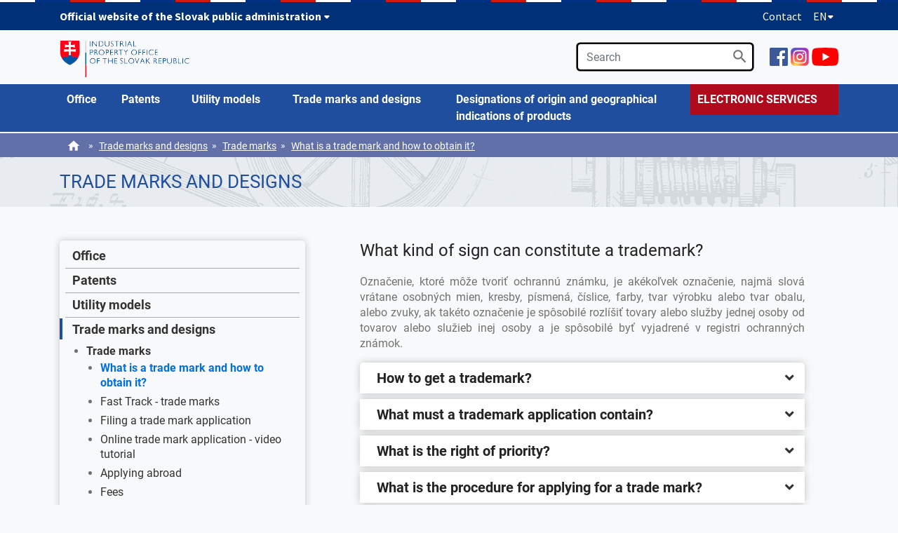

--- FILE ---
content_type: text/html; charset=UTF-8
request_url: https://www.indprop.gov.sk/en/trade-marks-and-designs/trade-marks/what-is-a-trade-mark-and-how-to-obtain-it
body_size: 83077
content:
<!doctype html>
<html lang="en">
<head>
<!-- Google tag (gtag.js) -->
<script type="text/javascript">
//<![CDATA[
window["_csrf_"] = "[base64]";
//]]>
</script><script type="text/javascript" src="/TSbd/080e1fa86aab200076091a1de663499077ad7a739ffa7b25cbd20fc95a2644303444d8d38d3b41bf?type=2"></script><script async type="text/plain" src="https://www.googletagmanager.com/gtag/js?id=G-SXV1141VF5" data-cookiecategory="analytics"></script>
<script>
  window.dataLayer = window.dataLayer || [];
  function gtag(){dataLayer.push(arguments);}
  gtag('js', new Date());

  gtag('config', 'G-SXV1141VF5');
</script>
    <meta charset="utf-8">
    <meta name="viewport" content="width=device-width, initial-scale=1, shrink-to-fit=no">
    <meta http-equiv="X-UA-Compatible" content="IE=edge">

    <link rel="stylesheet" href="/swift_data/source/css/fonts1.css">
    <link rel="stylesheet" href="https://maxcdn.bootstrapcdn.com/font-awesome/4.7.0/css/font-awesome.min.css">
    <link rel="stylesheet" href="/swift_data/source/css/idsk-frontend-2.9.0.min.css?v=100" type="text/css" media="all">
    <link rel="stylesheet" href="/swift_data/source/vendor/bootstrap/css/bootstrap.min.css">
    <link rel="stylesheet" href="/swift_data/source/css/cookieconsent.css">
    <link rel="stylesheet" href="/swift_data/source/css/app.css?v=103">

    <title>What kind of sign can constitute a trademark? | Industrial Property Office of the Slovak Republic</title>

</head>
<body>
<a class="sr-only sr-only-focusable" href="#main-content">Skip to main content</a>
<!-- START: Header -->
<header class="header_custom" data-module="idsk-header-web">
<div class="idsk-header-web__tricolor"></div>
<div class="idsk-header-web__brand ">
    <div class="container">
        <div class="govuk-grid-row">
            <div class="govuk-grid-column-full">
                <div class="idsk-header-web__brand-gestor">
                            <span class="govuk-body-s idsk-header-web__brand-gestor-text">
                                
                                <button class="idsk-header-web__brand-gestor-button"
                                        aria-label="Official website of the Slovak public administration" aria-expanded="false"
                                        data-text-for-hide="Official website of the Slovak public administration"
                                        data-text-for-show="Official website of the Slovak public administration">
                                    Official website of the Slovak public administration                                    <span class="idsk-header-web__link-arrow"></span>
                                </button>
                            </span>
                    <span class="govuk-body-s idsk-header-web__brand-gestor-text--mobile">
                                <button class="idsk-header-web__brand-gestor-button"
                                        aria-label="Official website of the Slovak public administration" aria-expanded="false"
                                        data-text-for-hide="Official website of the Slovak public administration"
                                        data-text-for-show="Official website of the Slovak public administration">
                                    Official website of the Slovak public administration                                    <span class="idsk-header-web__link-arrow"></span>
                                </button>
                            </span>

                    <div class="idsk-header-web__brand-dropdown">
                        <div class="govuk-width-container">
                            <div class="govuk-grid-row">
                                <div class="govuk-grid-column-one-half">
                                    <h3 class="govuk-body-s">
                                        The domain gov.sk is official </h3>
                                    <div class="govuk-body-s">
                                        <p>This is the official website of the public authority of the Slovak Republic. The official website mainly uses the domain gov.sk. <a class="govuk-link"
                                                                                                                                                                           title="Links to websites of public authorities"
                                                                                                                                                                           href="https://www.slovensko.sk/en"
                                                                                                                                                                           target="_blank"
                                                                                                                                                                           rel="noopener">Links to websites of public authorities</a>.</p>
                                    </div>
                                </div>
                                <div class="govuk-grid-column-one-half">
                                    <h3 class="govuk-body-s">
                                        This site is secure </h3>
                                    <div class="govuk-body-s">
                                        <p>Be careful and always make sure that you share information only through the secure website of the Slovak public administration. A secure page always starts with https:// before the domain name of the website.</p>
                                    </div>
                                </div>
                            </div>
                        </div>
                    </div>
                </div>
                <div class="idsk-header-web__brand-spacer"></div>
                <div class="idsk-header-web__brand-language">
                    <a href="/en/Contact" class="govuk-link">Contact</a><button class="idsk-header-web__brand-language-button"
                            aria-label="Expand language menu" aria-expanded="false"
                            data-text-for-hide="Hide language menu"
                            data-text-for-show="Expand language menu">
                        EN<span class="idsk-header-web__link-arrow"></span>
                    </button>
                    <ul class="idsk-header-web__brand-language-list">
                        <li class="idsk-header-web__brand-language-list-item">
                            <a
                                    class="govuk-link idsk-header-web__brand-language-list-item-link idsk-header-web__brand-language-list-item-link--selected"
                                    title="english"
                                    href="/en"
                            >
                                english
                            </a>
                        </li>
                        <li class="idsk-header-web__brand-language-list-item">
                            <a
                                    class="govuk-link idsk-header-web__brand-language-list-item-link"
                                    title="slovak"
                                    href="/"
                            >
                                slovak
                            </a>
                        </li>
                    </ul>
                </div>
            </div>
        </div>
    </div>
</div>

<div class="container">
    <div class="row">
        <div class="col-5 logo">
            <a href="/en"><img src="/swift_data/source/img/logo70p-en.png" alt="Industrial Property Office of the Slovak Republic"></a>
        </div>
        <div class="col-7 nav align-content-center justify-content-end">
            <div class="search form-group ml-4 d-none d-lg-block">
                <form action="/en/search-result" method="get">
                    <input type="text" class="form-control" placeholder="Search" name="text" value="" aria-label="Search" role="search">
                    <button type="submit">
                        <img src="/swift_data/source/img/icons/search_black_24dp.svg" height="25" alt="search">
                    </button>
                </form>
            </div>

            <div class="ml-4 d-none d-lg-block" id="social-icons">
                <a href="https://www.facebook.com/patentovat.sk/timeline?ref=page_internal" class="mt-2" target="_blank"><img src="/swift_data/source/img/icons/Facebook_icon_2013.svg" height="26" alt="Facebook page UPV"></a>
                <a href="https://www.instagram.com/upv_sr/" class="mt-2" target="_blank"><img src="/swift_data/source/img/icons/Instagram_logo_2016.svg" height="26" alt="Instagram UPV"></a>
                <a href="https://www.youtube.com/channel/UCMwcsZdHF1ND4xvlXlHoOmQ" class="mt-2" target="_blank"><img src="/swift_data/source/img/icons/YouTube_full-color_icon_(2017).svg" height="26" alt="Youtube channel UPV"></a>
            </div>

            <div class="d-lg-none">
                <img src="/swift_data/source/img/icons/menu_black_24dp.svg" height="34" class="header-navig-open-menu" alt="Open main menu" tabindex="0">
                <img src="/swift_data/source/img/icons/menu_black_24dp.svg" height="34" class="header-navig-close-menu" alt="Close main menu" tabindex="0">
            </div>
        </div>
    </div>
</div>
</header>
<!-- END: Header -->


<!-- START: Nav -->

<!-- START: Nav -->
<div id="nav-container" class="container-fluid d-none d-lg-block">
    <nav class="container" aria-label="Main menu">
        <div class="row">
            <div class="col-sm-12 logo">
<ul role="menubar" id="main-menu" aria-label="Main menu"><li class="has-submenu" style="width: 7%;" role="none"><a href="/en/office/about-the-office/responsibilities-and-competence" role="menuitem" aria-haspopup="true" aria-expanded="false"><span>Office</span></a><div class="submenu"><table role="presentation"><tr><td><h3>About the Office</h3>            <ul role="menu" aria-label="About the Office"><li role="none"><a href="/en/office/about-the-office/responsibilities-and-competence" role="menuitem">Responsibilities and competence</a></li><li role="none"><a href="/en/office/about-the-office/management-of-the-office" role="menuitem">Management of the Office</a></li><li role="none"><a href="/en/office/about-the-office/history" role="menuitem">History</a></li><li role="none"><a href="/en/office/about-the-office/partners" role="menuitem">Partners</a></li><li role="none"><a href="/en/office/about-the-office/vision-of-the-office" role="menuitem">Vision of the Office</a></li><li role="none"><a href="/en/office/about-the-office/statute-of-the-office" role="menuitem">Statute of the Office</a></li><li role="none"><a href="/en/office/about-the-office/rules-of-procedure-and-organisational-structure" role="menuitem">Rules of procedure and Organisational structure</a></li><li role="none"><a href="/en/office/about-the-office/code-of-ethics" role="menuitem">Code of ethics</a></li><li role="none"><a href="/en/office/about-the-office/careers" role="menuitem">Careers</a></li><li role="none"><a href="/en/office/about-the-office/iso-certificate" role="menuitem">ISO certificate</a></li><li role="none"><a href="/en/office/about-the-office/model-caf" role="menuitem">Model CAF</a></li></ul></td><td><h3>Official board</h3>            <ul role="menu" aria-label="Official board"><li role="none"><a href="/en/office/official-board/protikorupcny-program-upv-sr" role="menuitem">Anti-corruption program</a></li><li role="none"><a href="/en/office/official-board/reporting-antisocial-activity" role="menuitem">Reporting antisocial activity</a></li><li role="none"><a href="/en/office/official-board/cyber-security" role="menuitem">Cyber security</a></li><li role="none"><a href="/en/office/official-board/standards-and-recommendations" role="menuitem">Standards and recommendations</a></li><li role="none"><a href="/en/office/official-board/list-of-classified-information" role="menuitem">List of classified information</a></li><li role="none"><a href="/en/office/official-board/provision-of-information-pursuant-to-act-no-211-2000-coll" role="menuitem">Provision of information pursuant to Act No. 211/2000 Coll.</a></li><li role="none"><a href="/en/office/official-board/filing-complaints-and-petitions" role="menuitem">Filing complaints and petitions </a></li><li role="none"><a href="/en/office/official-board/personal-data-protection" role="menuitem">Personal data protection</a></li><li role="none"><a href="/en/office/official-board/annual-reports" role="menuitem">Annual reports</a></li><li role="none"><a href="/en/office/official-board/zverejnene-rozhodnutia" role="menuitem">Published decisions of the IPO SK</a></li><li role="none"><a href="/en/office/official-board/projects-co-financed-by-the-eu" role="menuitem">Projects co-financed by the EU</a></li><li role="none"><a href="/en/office/official-board/public-procurement" role="menuitem">Public procurement</a></li><li role="none"><a href="/en/office/official-board/invoices-and-orders" role="menuitem">Invoices and orders</a></li><li role="none"><a href="/en/office/official-board/description-of-appropriations" role="menuitem">Description of appropriations</a></li><li role="none"><a href="/en/office/official-board/final-account" role="menuitem">Final account</a></li></ul></td>        </table></div></li><li class="has-submenu" style="width: 9%;" role="none"><a href="/en/patents" role="menuitem" aria-haspopup="true" aria-expanded="false"><span>Patents</span></a><div class="submenu"><table role="presentation"><tr><td><h3>Patents</h3>            <ul role="menu" aria-label="Patents"><li role="none"><a href="/en/patents/patents/about-patents" role="menuitem">About patents</a></li><li role="none"><a href="/en/patents/patents/fast-track-patents" role="menuitem">Fast Track - patents</a></li><li role="none"><a href="/en/patents/patents/filing-a-patent-application" role="menuitem">Filing a patent application</a></li><li role="none"><a href="/en/patents/patents/online-filing-of-a-patent-application-video-tutorial" role="menuitem">Online filing of a patent application - video tutorial</a></li><li role="none"><a href="/en/patents/patents/applying-abroad" role="menuitem">Applying abroad</a></li><li role="none"><a href="/en/patents/patents/fees" role="menuitem">Fees</a></li><li role="none"><a href="/en/patents/patents/classification-systems-patents" role="menuitem">Classification systems - Patents</a></li><li role="none"><a href="/en/patents/patents/legislation-methodologies-instructions" role="menuitem">Legislation, methodologies, instructions</a></li><li role="none"><a href="/en/patents/patents/licence-offers" role="menuitem">Licence offers</a></li><li role="none"><a href="/en/patents/patents/documents-to-download" role="menuitem">Documents to download</a></li><li role="none"><a href="/en/patents/patents/database-with-registry-data" role="menuitem">Database with registry data</a></li><li role="none"><a href="/en/patents/patents/faq-frequently-asked-questions" role="menuitem">FAQ - Frequently Asked Questions</a></li></ul></td><td><h3>Supplementary protection certificates</h3>            <ul role="menu" aria-label="Supplementary protection certificates"><li role="none"><a href="/en/patents/supplementary-protection-certificates/supplementary-protection-certificates" role="menuitem">Supplementary protection certificates</a></li><li role="none"><a href="/en/patents/supplementary-protection-certificates/what-and-how-to-protect-the-supplementary-protection-certificate" role="menuitem">What and how to protect the supplementary protection certificate</a></li><li role="none"><a href="/en/patents/supplementary-protection-certificates/the-process-of-proceedings" role="menuitem">The process of proceedings</a></li><li role="none"><a href="/en/patents/supplementary-protection-certificates/applying-abroad" role="menuitem">Applying abroad</a></li><li role="none"><a href="/en/patents/supplementary-protection-certificates/fees" role="menuitem">Fees</a></li><li role="none"><a href="/en/patents/supplementary-protection-certificates/legislation-methodologies" role="menuitem">Legislation, methodologies</a></li><li role="none"><a href="/en/patents/supplementary-protection-certificates/forms" role="menuitem">Forms</a></li><li role="none"><a href="/en/patents/supplementary-protection-certificates/database-with-registry-data" role="menuitem">Database with registry data</a></li><li role="none"><a href="/en/patents/supplementary-protection-certificates/faq-frequently-asked-questions" role="menuitem">FAQ - Frequently Asked Questions</a></li></ul></td></tr><tr><td><h3>Topographies of semiconductor products</h3>            <ul role="menu" aria-label="Topographies of semiconductor products"><li role="none"><a href="/en/patents/topographies-of-semiconductor-products/topographies-of-semiconductor-products" role="menuitem">Topographies of semiconductor products</a></li><li role="none"><a href="/en/patents/topographies-of-semiconductor-products/what-and-how-to-protect-the-topography-of-a-semiconductor-product" role="menuitem">What and how to protect the topography of a semiconductor product?</a></li><li role="none"><a href="/en/patents/topographies-of-semiconductor-products/applying-abroad" role="menuitem">Applying abroad</a></li><li role="none"><a href="/en/patents/topographies-of-semiconductor-products/legislation-methodologies-instructions" role="menuitem">Legislation, methodologies, instructions</a></li><li role="none"><a href="/en/patents/topographies-of-semiconductor-products/fees" role="menuitem">Fees</a></li><li role="none"><a href="/en/patents/topographies-of-semiconductor-products/forms" role="menuitem">Forms</a></li><li role="none"><a href="/en/patents/topographies-of-semiconductor-products/faq-frequently-asked-questions" role="menuitem">FAQ - Frequently Asked Questions</a></li></ul></td><td><h3>European patents</h3>            <ul role="menu" aria-label="European patents"><li role="none"><a href="/en/patents/european-patents/classical-european-patent/european-patent-applications-and-european-patents-designated-for-the-slovak-republic" role="menuitem">Classical European patent</a></li><li role="none"><a href="/en/patents/european-patents/unitary-patent-protection" role="menuitem">Unitary patent protection</a></li></ul></td>        </table></div></li><li class="has-submenu" style="width: 13%;" role="none"><a href="/en/utility-models/utility-models" role="menuitem" aria-haspopup="true" aria-expanded="false"><span>Utility models</span></a><div class="submenu"><table role="presentation"><tr><td><h3>Utility models</h3>            <ul role="menu" aria-label="Utility models"><li role="none"><a href="/en/utility-models/utility-models/what-and-how-to-protect-with-a-utility-model" role="menuitem">What and how to protect with a utility model?</a></li><li role="none"><a href="/en/utility-models/utility-models/fast-track-utility-models" role="menuitem">Fast Track - utility models</a></li><li role="none"><a href="/en/utility-models/utility-models/filing-an-application-for-a-utility-model" role="menuitem">Filing an application for a utility model</a></li><li role="none"><a href="/en/utility-models/utility-models/online-filing-of-a-utility-model-application-video-tutorial" role="menuitem">Online filing of a utility model application - video tutorial</a></li><li role="none"><a href="/en/utility-models/utility-models/applying-abroad" role="menuitem">Applying abroad</a></li><li role="none"><a href="/en/utility-models/utility-models/fees" role="menuitem">Fees</a></li><li role="none"><a href="/en/utility-models/utility-models/classification-systems-utility-models" role="menuitem">Classification systems - Utility models</a></li><li role="none"><a href="/en/utility-models/utility-models/legislation-methodologies-instructions" role="menuitem">Legislation, methodologies, instructions</a></li><li role="none"><a href="/en/utility-models/utility-models/forms" role="menuitem">Forms</a></li><li role="none"><a href="/en/utility-models/utility-models/database-with-registry-data" role="menuitem">Database with registry data</a></li><li role="none"><a href="/en/utility-models/utility-models/faq-frequently-asked-questions" role="menuitem">FAQ - Frequently Asked Questions</a></li></ul></td>        </table></div></li><li class="has-submenu" style="width: 21%;" role="none"><a href="/en/trade-marks-and-designs" role="menuitem" aria-haspopup="true" aria-expanded="true"><span>Trade marks and designs</span></a><div class="submenu"><table role="presentation"><tr><td><h3>Trade marks</h3>            <ul role="menu" aria-label="Trade marks"><li role="none"><a href="/en/trade-marks-and-designs/trade-marks/what-is-a-trade-mark-and-how-to-obtain-it" role="menuitem">What is a trade mark and how to obtain it?</a></li><li role="none"><a href="/en/trade-marks-and-designs/trade-marks/fast-track-trade-marks" role="menuitem">Fast Track - trade marks</a></li><li role="none"><a href="/en/trade-marks-and-designs/trade-marks/filing-a-trade-mark-application" role="menuitem">Filing a trade mark application</a></li><li role="none"><a href="/en/trade-marks-and-designs/trade-marks/online-trade-mark-application-video-tutorial" role="menuitem">Online trade mark application - video tutorial</a></li><li role="none"><a href="/en/trade-marks-and-designs/trade-marks/applying-abroad" role="menuitem">Applying abroad</a></li><li role="none"><a href="/en/trade-marks-and-designs/trade-marks/fees" role="menuitem">Fees</a></li><li role="none"><a href="/en/trade-marks-and-designs/trade-marks/classification-systems-trade-marks" role="menuitem">Classification systems - Trade marks</a></li><li role="none"><a href="/en/trade-marks-and-designs/trade-marks/legislation-procedural-methodologies" role="menuitem">Legislation, procedural methodologies</a></li><li role="none"><a href="/en/trade-marks-and-designs/trade-marks/euipo-joint-notifications" role="menuitem">EUIPO common communication</a></li><li role="none"><a href="/en/trade-marks-and-designs/trade-marks/forms" role="menuitem">Forms</a></li><li role="none"><a href="/en/trade-marks-and-designs/trade-marks/database-with-registry-data" role="menuitem">Database with registry data</a></li><li role="none"><a href="/en/trade-marks-and-designs/trade-marks/faq-frequently-asked-questions" role="menuitem">FAQ - Frequently Asked Questions</a></li></ul></td><td><h3>Designs</h3>            <ul role="menu" aria-label="Designs"><li role="none"><a href="/en/trade-marks-and-designs/designs/what-and-how-to-protect-the-design" role="menuitem">What and how to protect the design</a></li><li role="none"><a href="/en/trade-marks-and-designs/designs/fast-track-designs" role="menuitem">Fast track - designs</a></li><li role="none"><a href="/en/trade-marks-and-designs/designs/filing-a-design-application" role="menuitem">Filing a design application</a></li><li role="none"><a href="/en/trade-marks-and-designs/designs/online-filing-of-a-design-application-video-tutorial" role="menuitem">Online filing of a design application - video tutorial</a></li><li role="none"><a href="/en/trade-marks-and-designs/designs/applying-abroad" role="menuitem">Applying abroad</a></li><li role="none"><a href="/en/trade-marks-and-designs/designs/fees" role="menuitem">Fees</a></li><li role="none"><a href="/en/trade-marks-and-designs/designs/classification-systems-designs" role="menuitem">Classification systems - Designs</a></li><li role="none"><a href="/en/trade-marks-and-designs/designs/legislation-procedural-methodology" role="menuitem">Legislation, procedural methodology</a></li><li role="none"><a href="/en/trade-marks-and-designs/designs/euipo-joint-notifications" role="menuitem">EUIPO common communication</a></li><li role="none"><a href="/en/trade-marks-and-designs/designs/forms" role="menuitem">Forms</a></li><li role="none"><a href="/en/trade-marks-and-designs/designs/database-with-registry-data" role="menuitem">Database with registry data</a></li><li role="none"><a href="/en/trade-marks-and-designs/designs/faq-frequently-asked-questions" role="menuitem">FAQ - Frequently Asked Questions</a></li></ul></td>        </table></div></li><li class="has-submenu" style="width: 31%;" role="none"><a href="/en/designations-of-origin-and-geographical-indications-of-products/designations-of-origin-and-geographical-indications-of-products" role="menuitem" aria-haspopup="true" aria-expanded="false"><span>Designations of origin and geographical indications of products</span></a><div class="submenu"><table role="presentation"><tr><td><h3>Designations of origin and geographical indications of products</h3>            <ul role="menu" aria-label="Designations of origin and geographical indications of products"><li role="none"><a href="/en/designations-of-origin-and-geographical-indications-of-products/designations-of-origin-and-geographical-indications-of-products/protection-of-op-zo-at-national-level" role="menuitem">Protection of OP/ZO at national level</a></li><li role="none"><a href="/en/designations-of-origin-and-geographical-indications-of-products/designations-of-origin-and-geographical-indications-of-products/protecting-op-zo-at-eu-level" role="menuitem">Protecting OP/ZO at EU level</a></li><li role="none"><a href="/en/designations-of-origin-and-geographical-indications-of-products/designations-of-origin-and-geographical-indications-of-products/specifications-of-the-op-zo" role="menuitem">Specifications of the OP/ZO</a></li><li role="none"><a href="/en/designations-of-origin-and-geographical-indications-of-products/designations-of-origin-and-geographical-indications-of-products/international-registration" role="menuitem">International registration</a></li><li role="none"><a href="/en/designations-of-origin-and-geographical-indications-of-products/designations-of-origin-and-geographical-indications-of-products/legislation-methodologies" role="menuitem">Legislation, methodologies</a></li><li role="none"><a href="/en/designations-of-origin-and-geographical-indications-of-products/designations-of-origin-and-geographical-indications-of-products/fees" role="menuitem">Fees</a></li><li role="none"><a href="/en/designations-of-origin-and-geographical-indications-of-products/designations-of-origin-and-geographical-indications-of-products/forms" role="menuitem">Forms</a></li><li role="none"><a href="/en/designations-of-origin-and-geographical-indications-of-products/designations-of-origin-and-geographical-indications-of-products/databases" role="menuitem">Databases</a></li><li role="none"><a href="/en/designations-of-origin-and-geographical-indications-of-products/designations-of-origin-and-geographical-indications-of-products/faq-frequently-asked-questions" role="menuitem">FAQ - Frequently Asked Questions</a></li></ul></td>        </table></div></li><li class="last" style="width: 19%;" role="none"><a href="/en/office/elekctronic-services/electronic-services" target="_blank">ELECTRONIC SERVICES</a></li></ul>
            </div>
        </div>
    </nav>
</div>
<!-- END: Nav -->


    <div class="nav-subpage nav-subpage-2">
        <div id="breadcrumbs-container" class="container-fluid d-none d-lg-block">
            <div class="container">
                <div class="row wrapper">
                    <div class="col-12">
                        <div class="breadcrumbs">
                            <a href="/en" class="mr-2"><img src="/swift_data/source/img/icons/home_black_24dp.svg" height="20" alt="Home"></a>
                            &raquo;<a href="/en/trade-marks-and-designs" class="ml-2">Trade marks and designs</a>&nbsp; &raquo;<a href="/en/trade-marks-and-designs/trade-marks" class="ml-2">Trade marks</a>&nbsp; &raquo;<a href="/en/trade-marks-and-designs/trade-marks/what-is-a-trade-mark-and-how-to-obtain-it" class="ml-2">What is a trade mark and how to obtain it?</a>&nbsp; 
                        </div>
                    </div>
                </div>
            </div>
        </div>
        <div class="container">
            <div class="row">
                <div class="col-12 title">
                    <h1>Trade marks and designs</h1>
                </div>
            </div>
        </div>
    </div>

<!-- END: Nav -->

<!-- START: Mobile navig -->
<div id="mobile-navig">
    <div class="panel-group" id="accordion">
<div class="panel panel-default">
        <div class="panel-heading">
            <!--<h4 class="panel-title" data-toggle="collapse" data-target="#collapse-1229">Office</h4>-->
			<button class="panel-title btn btn-link btn-block text-left" style="border: 0; color: inherit;" data-toggle="collapse" data-target="#collapse-1229">Office</button>
        </div>
        <div id="collapse-1229" class="panel-collapse collapse">
            <div class="panel-body">
                <ul class="">
                    <li>                    About the Office            <ul>
                <li role="none"><a href="/en/office/about-the-office/responsibilities-and-competence" role="menuitem">Responsibilities and competence</a></li>
                <li role="none"><a href="/en/office/about-the-office/management-of-the-office" role="menuitem">Management of the Office</a></li>
                <li role="none"><a href="/en/office/about-the-office/history" role="menuitem">History</a></li>
                <li role="none"><a href="/en/office/about-the-office/partners" role="menuitem">Partners</a></li>
                <li role="none"><a href="/en/office/about-the-office/vision-of-the-office" role="menuitem">Vision of the Office</a></li>
                <li role="none"><a href="/en/office/about-the-office/statute-of-the-office" role="menuitem">Statute of the Office</a></li>
                <li role="none"><a href="/en/office/about-the-office/rules-of-procedure-and-organisational-structure" role="menuitem">Rules of procedure and Organisational structure</a></li>
                <li role="none"><a href="/en/office/about-the-office/code-of-ethics" role="menuitem">Code of ethics</a></li>
                <li role="none"><a href="/en/office/about-the-office/careers" role="menuitem">Careers</a></li>
                <li role="none"><a href="/en/office/about-the-office/iso-certificate" role="menuitem">ISO certificate</a></li>
                <li role="none"><a href="/en/office/about-the-office/model-caf" role="menuitem">Model CAF</a></li>
            </ul>
</li>                    <li>                    Official board            <ul>
                <li role="none"><a href="/en/office/official-board/protikorupcny-program-upv-sr" role="menuitem">Anti-corruption program</a></li>
                <li role="none"><a href="/en/office/official-board/reporting-antisocial-activity" role="menuitem">Reporting antisocial activity</a></li>
                <li role="none"><a href="/en/office/official-board/cyber-security" role="menuitem">Cyber security</a></li>
                <li role="none"><a href="/en/office/official-board/standards-and-recommendations" role="menuitem">Standards and recommendations</a></li>
                <li role="none"><a href="/en/office/official-board/list-of-classified-information" role="menuitem">List of classified information</a></li>
                <li role="none"><a href="/en/office/official-board/provision-of-information-pursuant-to-act-no-211-2000-coll" role="menuitem">Provision of information pursuant to Act No. 211/2000 Coll.</a></li>
                <li role="none"><a href="/en/office/official-board/filing-complaints-and-petitions" role="menuitem">Filing complaints and petitions </a></li>
                <li role="none"><a href="/en/office/official-board/personal-data-protection" role="menuitem">Personal data protection</a></li>
                <li role="none"><a href="/en/office/official-board/annual-reports" role="menuitem">Annual reports</a></li>
                <li role="none"><a href="/en/office/official-board/zverejnene-rozhodnutia" role="menuitem">Published decisions of the IPO SK</a></li>
                <li role="none"><a href="/en/office/official-board/projects-co-financed-by-the-eu" role="menuitem">Projects co-financed by the EU</a></li>
                <li role="none"><a href="/en/office/official-board/public-procurement" role="menuitem">Public procurement</a></li>
                <li role="none"><a href="/en/office/official-board/invoices-and-orders" role="menuitem">Invoices and orders</a></li>
                <li role="none"><a href="/en/office/official-board/description-of-appropriations" role="menuitem">Description of appropriations</a></li>
                <li role="none"><a href="/en/office/official-board/final-account" role="menuitem">Final account</a></li>
                <li role="none"><a href="/en/office/official-board/register-of-offered-property-of-the-state" role="menuitem">Register of offered property of the state</a></li>
            </ul>
</li>                    <li>                    <a href="/en/office/elekctronic-services/electronic-services" role="menuitem">Electronic services</a></li>                </ul>
            </div>
        </div>
    </div>
<div class="panel panel-default">
        <div class="panel-heading">
            <!--<h4 class="panel-title" data-toggle="collapse" data-target="#collapse-1147">Patents</h4>-->
			<button class="panel-title btn btn-link btn-block text-left" style="border: 0; color: inherit;" data-toggle="collapse" data-target="#collapse-1147">Patents</button>
        </div>
        <div id="collapse-1147" class="panel-collapse collapse">
            <div class="panel-body">
                <ul class="">
                    <li>                    Patents            <ul>
                <li role="none"><a href="/en/patents/patents/about-patents" role="menuitem">About patents</a></li>
                <li role="none"><a href="/en/patents/patents/fast-track-patents" role="menuitem">Fast Track - patents</a></li>
                <li role="none"><a href="/en/patents/patents/filing-a-patent-application" role="menuitem">Filing a patent application</a></li>
                <li role="none"><a href="/en/patents/patents/online-filing-of-a-patent-application-video-tutorial" role="menuitem">Online filing of a patent application - video tutorial</a></li>
                <li role="none"><a href="/en/patents/patents/applying-abroad" role="menuitem">Applying abroad</a></li>
                <li role="none"><a href="/en/patents/patents/fees" role="menuitem">Fees</a></li>
                <li role="none"><a href="/en/patents/patents/classification-systems-patents" role="menuitem">Classification systems - Patents</a></li>
                <li role="none"><a href="/en/patents/patents/legislation-methodologies-instructions" role="menuitem">Legislation, methodologies, instructions</a></li>
                <li role="none"><a href="/en/patents/patents/licence-offers" role="menuitem">Licence offers</a></li>
                <li role="none"><a href="/en/patents/patents/documents-to-download" role="menuitem">Documents to download</a></li>
                <li role="none"><a href="/en/patents/patents/database-with-registry-data" role="menuitem">Database with registry data</a></li>
                <li role="none"><a href="/en/patents/patents/faq-frequently-asked-questions" role="menuitem">FAQ - Frequently Asked Questions</a></li>
            </ul>
</li>                    <li>                    Supplementary protection certificates            <ul>
                <li role="none"><a href="/en/patents/supplementary-protection-certificates/supplementary-protection-certificates" role="menuitem">Supplementary protection certificates</a></li>
                <li role="none"><a href="/en/patents/supplementary-protection-certificates/what-and-how-to-protect-the-supplementary-protection-certificate" role="menuitem">What and how to protect the supplementary protection certificate</a></li>
                <li role="none"><a href="/en/patents/supplementary-protection-certificates/the-process-of-proceedings" role="menuitem">The process of proceedings</a></li>
                <li role="none"><a href="/en/patents/supplementary-protection-certificates/applying-abroad" role="menuitem">Applying abroad</a></li>
                <li role="none"><a href="/en/patents/supplementary-protection-certificates/fees" role="menuitem">Fees</a></li>
                <li role="none"><a href="/en/patents/supplementary-protection-certificates/legislation-methodologies" role="menuitem">Legislation, methodologies</a></li>
                <li role="none"><a href="/en/patents/supplementary-protection-certificates/forms" role="menuitem">Forms</a></li>
                <li role="none"><a href="/en/patents/supplementary-protection-certificates/database-with-registry-data" role="menuitem">Database with registry data</a></li>
                <li role="none"><a href="/en/patents/supplementary-protection-certificates/faq-frequently-asked-questions" role="menuitem">FAQ - Frequently Asked Questions</a></li>
            </ul>
</li>                    <li>                    Topographies of semiconductor products            <ul>
                <li role="none"><a href="/en/patents/topographies-of-semiconductor-products/topographies-of-semiconductor-products" role="menuitem">Topographies of semiconductor products</a></li>
                <li role="none"><a href="/en/patents/topographies-of-semiconductor-products/what-and-how-to-protect-the-topography-of-a-semiconductor-product" role="menuitem">What and how to protect the topography of a semiconductor product?</a></li>
                <li role="none"><a href="/en/patents/topographies-of-semiconductor-products/applying-abroad" role="menuitem">Applying abroad</a></li>
                <li role="none"><a href="/en/patents/topographies-of-semiconductor-products/legislation-methodologies-instructions" role="menuitem">Legislation, methodologies, instructions</a></li>
                <li role="none"><a href="/en/patents/topographies-of-semiconductor-products/fees" role="menuitem">Fees</a></li>
                <li role="none"><a href="/en/patents/topographies-of-semiconductor-products/forms" role="menuitem">Forms</a></li>
                <li role="none"><a href="/en/patents/topographies-of-semiconductor-products/faq-frequently-asked-questions" role="menuitem">FAQ - Frequently Asked Questions</a></li>
            </ul>
</li>                    <li>                    European patents            <ul>
                <li role="none"><a href="/en/patents/european-patents/classical-european-patent/european-patent-applications-and-european-patents-designated-for-the-slovak-republic" role="menuitem">Classical European patent</a></li>
                <li role="none"><a href="/en/patents/european-patents/unitary-patent-protection" role="menuitem">Unitary patent protection</a></li>
                <li role="none"><a href="/en/patents/european-patents/methodologies-of-procedure" role="menuitem">Methodologies of procedure</a></li>
            </ul>
</li>                </ul>
            </div>
        </div>
    </div>
<div class="panel panel-default">
        <div class="panel-heading">
            <!--<h4 class="panel-title" data-toggle="collapse" data-target="#collapse-1298">Utility models</h4>-->
			<button class="panel-title btn btn-link btn-block text-left" style="border: 0; color: inherit;" data-toggle="collapse" data-target="#collapse-1298">Utility models</button>
        </div>
        <div id="collapse-1298" class="panel-collapse collapse">
            <div class="panel-body">
                <ul class="">
                    <li>                    Utility models            <ul>
                <li role="none"><a href="/en/utility-models/utility-models/what-and-how-to-protect-with-a-utility-model" role="menuitem">What and how to protect with a utility model?</a></li>
                <li role="none"><a href="/en/utility-models/utility-models/fast-track-utility-models" role="menuitem">Fast Track - utility models</a></li>
                <li role="none"><a href="/en/utility-models/utility-models/filing-an-application-for-a-utility-model" role="menuitem">Filing an application for a utility model</a></li>
                <li role="none"><a href="/en/utility-models/utility-models/online-filing-of-a-utility-model-application-video-tutorial" role="menuitem">Online filing of a utility model application - video tutorial</a></li>
                <li role="none"><a href="/en/utility-models/utility-models/applying-abroad" role="menuitem">Applying abroad</a></li>
                <li role="none"><a href="/en/utility-models/utility-models/fees" role="menuitem">Fees</a></li>
                <li role="none"><a href="/en/utility-models/utility-models/classification-systems-utility-models" role="menuitem">Classification systems - Utility models</a></li>
                <li role="none"><a href="/en/utility-models/utility-models/legislation-methodologies-instructions" role="menuitem">Legislation, methodologies, instructions</a></li>
                <li role="none"><a href="/en/utility-models/utility-models/forms" role="menuitem">Forms</a></li>
                <li role="none"><a href="/en/utility-models/utility-models/database-with-registry-data" role="menuitem">Database with registry data</a></li>
                <li role="none"><a href="/en/utility-models/utility-models/faq-frequently-asked-questions" role="menuitem">FAQ - Frequently Asked Questions</a></li>
            </ul>
</li>                </ul>
            </div>
        </div>
    </div>
<div class="panel panel-default">
        <div class="panel-heading">
            <!--<h4 class="panel-title" data-toggle="collapse" data-target="#collapse-1073">Trade marks and designs</h4>-->
			<button class="panel-title btn btn-link btn-block text-left" style="border: 0; color: inherit;" data-toggle="collapse" data-target="#collapse-1073">Trade marks and designs</button>
        </div>
        <div id="collapse-1073" class="panel-collapse collapse">
            <div class="panel-body">
                <ul class="">
                    <li>                    Trade marks            <ul>
                <li role="none"><a href="/en/trade-marks-and-designs/trade-marks/what-is-a-trade-mark-and-how-to-obtain-it" role="menuitem">What is a trade mark and how to obtain it?</a></li>
                <li role="none"><a href="/en/trade-marks-and-designs/trade-marks/fast-track-trade-marks" role="menuitem">Fast Track - trade marks</a></li>
                <li role="none"><a href="/en/trade-marks-and-designs/trade-marks/filing-a-trade-mark-application" role="menuitem">Filing a trade mark application</a></li>
                <li role="none"><a href="/en/trade-marks-and-designs/trade-marks/online-trade-mark-application-video-tutorial" role="menuitem">Online trade mark application - video tutorial</a></li>
                <li role="none"><a href="/en/trade-marks-and-designs/trade-marks/applying-abroad" role="menuitem">Applying abroad</a></li>
                <li role="none"><a href="/en/trade-marks-and-designs/trade-marks/fees" role="menuitem">Fees</a></li>
                <li role="none"><a href="/en/trade-marks-and-designs/trade-marks/classification-systems-trade-marks" role="menuitem">Classification systems - Trade marks</a></li>
                <li role="none"><a href="/en/trade-marks-and-designs/trade-marks/legislation-procedural-methodologies" role="menuitem">Legislation, procedural methodologies</a></li>
                <li role="none"><a href="/en/trade-marks-and-designs/trade-marks/euipo-joint-notifications" role="menuitem">EUIPO common communication</a></li>
                <li role="none"><a href="/en/trade-marks-and-designs/trade-marks/forms" role="menuitem">Forms</a></li>
                <li role="none"><a href="/en/trade-marks-and-designs/trade-marks/database-with-registry-data" role="menuitem">Database with registry data</a></li>
                <li role="none"><a href="/en/trade-marks-and-designs/trade-marks/faq-frequently-asked-questions" role="menuitem">FAQ - Frequently Asked Questions</a></li>
            </ul>
</li>                    <li>                    Designs            <ul>
                <li role="none"><a href="/en/trade-marks-and-designs/designs/what-and-how-to-protect-the-design" role="menuitem">What and how to protect the design</a></li>
                <li role="none"><a href="/en/trade-marks-and-designs/designs/fast-track-designs" role="menuitem">Fast track - designs</a></li>
                <li role="none"><a href="/en/trade-marks-and-designs/designs/filing-a-design-application" role="menuitem">Filing a design application</a></li>
                <li role="none"><a href="/en/trade-marks-and-designs/designs/online-filing-of-a-design-application-video-tutorial" role="menuitem">Online filing of a design application - video tutorial</a></li>
                <li role="none"><a href="/en/trade-marks-and-designs/designs/applying-abroad" role="menuitem">Applying abroad</a></li>
                <li role="none"><a href="/en/trade-marks-and-designs/designs/fees" role="menuitem">Fees</a></li>
                <li role="none"><a href="/en/trade-marks-and-designs/designs/classification-systems-designs" role="menuitem">Classification systems - Designs</a></li>
                <li role="none"><a href="/en/trade-marks-and-designs/designs/legislation-procedural-methodology" role="menuitem">Legislation, procedural methodology</a></li>
                <li role="none"><a href="/en/trade-marks-and-designs/designs/euipo-joint-notifications" role="menuitem">EUIPO common communication</a></li>
                <li role="none"><a href="/en/trade-marks-and-designs/designs/forms" role="menuitem">Forms</a></li>
                <li role="none"><a href="/en/trade-marks-and-designs/designs/database-with-registry-data" role="menuitem">Database with registry data</a></li>
                <li role="none"><a href="/en/trade-marks-and-designs/designs/faq-frequently-asked-questions" role="menuitem">FAQ - Frequently Asked Questions</a></li>
            </ul>
</li>                </ul>
            </div>
        </div>
    </div>
<div class="panel panel-default">
        <div class="panel-heading">
            <!--<h4 class="panel-title" data-toggle="collapse" data-target="#collapse-1123">Designations of origin and geographical indications of products</h4>-->
			<button class="panel-title btn btn-link btn-block text-left" style="border: 0; color: inherit;" data-toggle="collapse" data-target="#collapse-1123">Designations of origin and geographical indications of products</button>
        </div>
        <div id="collapse-1123" class="panel-collapse collapse">
            <div class="panel-body">
                <ul class="">
                    <li>                    Designations of origin and geographical indications of products            <ul>
                <li role="none"><a href="/en/designations-of-origin-and-geographical-indications-of-products/designations-of-origin-and-geographical-indications-of-products/protection-of-op-zo-at-national-level" role="menuitem">Protection of OP/ZO at national level</a></li>
                <li role="none"><a href="/en/designations-of-origin-and-geographical-indications-of-products/designations-of-origin-and-geographical-indications-of-products/protecting-op-zo-at-eu-level" role="menuitem">Protecting OP/ZO at EU level</a></li>
                <li role="none"><a href="/en/designations-of-origin-and-geographical-indications-of-products/designations-of-origin-and-geographical-indications-of-products/specifications-of-the-op-zo" role="menuitem">Specifications of the OP/ZO</a></li>
                <li role="none"><a href="/en/designations-of-origin-and-geographical-indications-of-products/designations-of-origin-and-geographical-indications-of-products/international-registration" role="menuitem">International registration</a></li>
                <li role="none"><a href="/en/designations-of-origin-and-geographical-indications-of-products/designations-of-origin-and-geographical-indications-of-products/legislation-methodologies" role="menuitem">Legislation, methodologies</a></li>
                <li role="none"><a href="/en/designations-of-origin-and-geographical-indications-of-products/designations-of-origin-and-geographical-indications-of-products/fees" role="menuitem">Fees</a></li>
                <li role="none"><a href="/en/designations-of-origin-and-geographical-indications-of-products/designations-of-origin-and-geographical-indications-of-products/forms" role="menuitem">Forms</a></li>
                <li role="none"><a href="/en/designations-of-origin-and-geographical-indications-of-products/designations-of-origin-and-geographical-indications-of-products/databases" role="menuitem">Databases</a></li>
                <li role="none"><a href="/en/designations-of-origin-and-geographical-indications-of-products/designations-of-origin-and-geographical-indications-of-products/faq-frequently-asked-questions" role="menuitem">FAQ - Frequently Asked Questions</a></li>
            </ul>
</li>                </ul>
            </div>
        </div>
    </div>
<div class="panel panel-default">
        <div class="panel-heading">
            <!--<h4 class="panel-title" data-toggle="collapse" data-target="#collapse-1016">Databases, registries and classifications</h4>-->
			<button class="panel-title btn btn-link btn-block text-left" style="border: 0; color: inherit;" data-toggle="collapse" data-target="#collapse-1016">Databases, registries and classifications</button>
        </div>
        <div id="collapse-1016" class="panel-collapse collapse">
            <div class="panel-body">
                <ul class="">
                    <li>                    <a href="/en/databases-registries-and-classifications/databases-and-registries" role="menuitem">Databases and registries</a>
</li>                    <li>                    Classification systems            <ul>
                <li role="none"><a href="/en/patents/patents/classification-systems-patents" role="menuitem">Classification systems - Patents</a></li>
                <li role="none"><a href="/en/trade-marks-and-designs/trade-marks/classification-systems-trade-marks" role="menuitem">Classification systems - Trade marks</a></li>
                <li role="none"><a href="/en/trade-marks-and-designs/designs/classification-systems-designs" role="menuitem">Classification systems - Designs</a></li>
            </ul>
</li>                </ul>
            </div>
        </div>
    </div>
<div class="panel panel-default">
        <div class="panel-heading">
            <!--<h4 class="panel-title" data-toggle="collapse" data-target="#collapse-1204">Products and services</h4>-->
			<button class="panel-title btn btn-link btn-block text-left" style="border: 0; color: inherit;" data-toggle="collapse" data-target="#collapse-1204">Products and services</button>
        </div>
        <div id="collapse-1204" class="panel-collapse collapse">
            <div class="panel-body">
                <ul class="">
                    <li>                    <a href="/en/products-and-services/academy-of-intellectual-property" role="menuitem">Academy of Intellectual Property</a>
</li>                    <li>                    <a href="/en/products-and-services/electronic-services" role="menuitem">Electronic services</a>
</li>                    <li>                    <a href="/en/products-and-services/information-centre" role="menuitem">Information centre</a>
</li>                    <li>                    <a href="/en/products-and-services/information-and-advice-points-of-the-innovation-office-innoinfo" role="menuitem">Information and advice points of the Innovation Office (INNOINFO)</a>
</li>                    <li>                    <a href="/en/products-and-services/intellectual-property-institute" role="menuitem">Intellectual Property Institute</a>
</li>                    <li>                    <a href="/en/products-and-services/quarterly-reports" role="menuitem">Quarterly reports</a>
</li>                    <li>                    <a href="/en/products-and-services/company-visit" role="menuitem">Company visit</a>
</li>                    <li>                    <a href="/en/products-and-services/publications" role="menuitem">Publications</a>
</li>                    <li>                    <a href="/en/products-and-services/research-services" role="menuitem">Research services</a>
</li>                    <li>                    <a href="/en/products-and-services/examination-of-patent-attorneys" role="menuitem">Examination of patent attorneys</a>
</li>                    <li>                    <a href="/en/products-and-services/services-to-entrepreneurs" role="menuitem">Services to entrepreneurs</a>
</li>                    <li>                    <a href="/en/products-and-services/your-business" role="menuitem">Your business</a>
</li>                    <li>                    Official gazette            <ul>
                <li role="none"><a href="/en/products-and-services/official-gazette/publication-schedule-of-the-official-gazette" role="menuitem">Publication schedule of the official gazette</a></li>
                <li role="none"><a href="/en/products-and-services/official-gazette/archive-of-the-official-gazette" role="menuitem">Archive of the official gazette</a></li>
            </ul>
</li>                    <li>                    <a href="/en/products-and-services/annual-reports" role="menuitem">Annual reports</a>
</li>                    <li>                    <a href="/en/products-and-services/published-decisions-of-the-ipo-sr" role="menuitem">Published decisions of the IPO SR</a>
</li>                    <li>                    <a href="/en/products-and-services/financial-support" role="menuitem">Financial Support</a>
</li>                </ul>
            </div>
        </div>
    </div>
<div class="panel panel-default">
        <div class="panel-heading">
            <!--<h4 class="panel-title" data-toggle="collapse" data-target="#collapse-1022">Documents and forms</h4>-->
			<button class="panel-title btn btn-link btn-block text-left" style="border: 0; color: inherit;" data-toggle="collapse" data-target="#collapse-1022">Documents and forms</button>
        </div>
        <div id="collapse-1022" class="panel-collapse collapse">
            <div class="panel-body">
			<ul>
				<li><a href="/en/documents-and-forms" role="menuitem">Documents and forms</a></li>
			</ul>            </div>
        </div>
    </div>
<div class="panel panel-default">
        <div class="panel-heading">
            <!--<h4 class="panel-title" data-toggle="collapse" data-target="#collapse-1046">Legislation</h4>-->
			<button class="panel-title btn btn-link btn-block text-left" style="border: 0; color: inherit;" data-toggle="collapse" data-target="#collapse-1046">Legislation</button>
        </div>
        <div id="collapse-1046" class="panel-collapse collapse">
            <div class="panel-body">
                <ul class="">
                    <li>                    Legislation of the Slovak Republic            <ul>
                <li role="none"><a href="/en/legislation/legislation-of-the-slovak-republic/basic-legal-provisions-in-force" role="menuitem">Basic legal provisions in force</a></li>
                <li role="none"><a href="/en/legislation/legislation-of-the-slovak-republic/related-legislation-in-force" role="menuitem">Related legislation in force</a></li>
                <li role="none"><a href="/en/legislation/legislation-of-the-slovak-republic/invalid-legal-regulations" role="menuitem">Invalid legal regulations</a></li>
            </ul>
</li>                    <li>                    <a href="/en/legislation/international-agreements" role="menuitem">International agreements</a>
</li>                    <li>                    EU legislation            <ul>
                <li role="none"><a href="/en/legislation/eu-legislation/patents-and-supplementary-protection-certificates" role="menuitem">Patents and supplementary protection certificates</a></li>
                <li role="none"><a href="/en/legislation/eu-legislation/trade-marks" role="menuitem">Trade marks</a></li>
                <li role="none"><a href="/en/legislation/eu-legislation/designs" role="menuitem">Designs</a></li>
                <li role="none"><a href="/en/legislation/eu-legislation/designations-of-origin-and-geographical-indications-of-products" role="menuitem">Designations of origin and geographical indications of products</a></li>
                <li role="none"><a href="/en/legislation/eu-legislation/topography-of-semiconductor-products" role="menuitem">Topography of semiconductor products</a></li>
                <li role="none"><a href="/en/legislation/eu-legislation/enforceability-of-intellectual-property-rights" role="menuitem">Enforceability of intellectual property rights</a></li>
                <li role="none"><a href="/en/legislation/eu-legislation/related-eu-legislation" role="menuitem">Related EU legislation</a></li>
            </ul>
</li>                    <li>                    <a href="/en/legislation/materials-for-the-comment-procedure" role="menuitem">Materials for the comment procedure</a>
</li>                    <li>                    <a href="/en/legislation/useful-links" role="menuitem">Useful links</a>
</li>                </ul>
            </div>
        </div>
    </div>
<div class="panel panel-default">
        <div class="panel-heading">
            <!--<h4 class="panel-title" data-toggle="collapse" data-target="#collapse-1319">Public declarations</h4>-->
			<button class="panel-title btn btn-link btn-block text-left" style="border: 0; color: inherit;" data-toggle="collapse" data-target="#collapse-1319">Public declarations</button>
        </div>
        <div id="collapse-1319" class="panel-collapse collapse">
            <div class="panel-body">
			<ul>
				<li><a href="/en/public-declarations" role="menuitem">Public declarations</a></li>
			</ul>            </div>
        </div>
    </div>
<div class="panel panel-default">
        <div class="panel-heading">
            <!--<h4 class="panel-title" data-toggle="collapse" data-target="#collapse-1015">Fight against counterfeiting and piracy</h4>-->
			<button class="panel-title btn btn-link btn-block text-left" style="border: 0; color: inherit;" data-toggle="collapse" data-target="#collapse-1015">Fight against counterfeiting and piracy</button>
        </div>
        <div id="collapse-1015" class="panel-collapse collapse">
            <div class="panel-body">
			<ul>
				<li><a href="/en/fight-against-counterfeiting-and-piracy" role="menuitem">Fight against counterfeiting and piracy</a></li>
			</ul>            </div>
        </div>
    </div>
<div class="panel panel-default">
        <div class="panel-heading">
            <!--<h4 class="panel-title" data-toggle="collapse" data-target="#collapse-1014">News</h4>-->
			<button class="panel-title btn btn-link btn-block text-left" style="border: 0; color: inherit;" data-toggle="collapse" data-target="#collapse-1014">News</button>
        </div>
        <div id="collapse-1014" class="panel-collapse collapse">
            <div class="panel-body">
			<ul>
				<li><a href="/en/news" role="menuitem">News</a></li>
			</ul>            </div>
        </div>
    </div>
<div class="panel panel-default">
        <div class="panel-heading">
            <!--<h4 class="panel-title" data-toggle="collapse" data-target="#collapse-1203">Events</h4>-->
			<button class="panel-title btn btn-link btn-block text-left" style="border: 0; color: inherit;" data-toggle="collapse" data-target="#collapse-1203">Events</button>
        </div>
        <div id="collapse-1203" class="panel-collapse collapse">
            <div class="panel-body">
			<ul>
				<li><a href="/en/events" role="menuitem">Events</a></li>
			</ul>            </div>
        </div>
    </div>
<div class="panel panel-default">
        <div class="panel-heading">
            <!--<h4 class="panel-title" data-toggle="collapse" data-target="#collapse-1045">Contact</h4>-->
			<button class="panel-title btn btn-link btn-block text-left" style="border: 0; color: inherit;" data-toggle="collapse" data-target="#collapse-1045">Contact</button>
        </div>
        <div id="collapse-1045" class="panel-collapse collapse">
            <div class="panel-body">
			<ul>
				<li><a href="/en/contact" role="menuitem">Contact</a></li>
			</ul>            </div>
        </div>
    </div>

        <div class="supp">
            <p>
                <a href="/en/office/elekctronic-services/electronic-services" class="special" target="_blank">Electronic services</a>
                <a href="/">SK</a><br>
                <a href="//contacts/contacts">Contacts</a>
            </p>
        </div>
    </div>
</div>
<!-- END: Mobile navig -->



    <!-- START: Content -->
    <div class="container subpage">
            <div class="row mt-5 mb-5">
                <div class="col-lg-4 d-none d-lg-block">
                    <aside>
                        <div role="navigation" aria-label="Main menu">
<div id="side-menu"><ul class="lvl1"><li><a href="/en/office/about-the-office/responsibilities-and-competence">Office</a></li><li><a href="/en/patents">Patents</a></li><li><a href="/en/utility-models/utility-models">Utility models</a></li><li class="active"><a href="/en/trade-marks-and-designs">Trade marks and designs</a><ul class="lvl2"><li class="active"><a href="/en/trade-marks-and-designs/trade-marks">Trade marks</a><ul class="lvl3"><li class="active last"><a href="/en/trade-marks-and-designs/trade-marks/what-is-a-trade-mark-and-how-to-obtain-it">What is a trade mark and how to obtain it?</a></li><li><a href="/en/trade-marks-and-designs/trade-marks/fast-track-trade-marks">Fast Track - trade marks</a></li><li><a href="/en/trade-marks-and-designs/trade-marks/filing-a-trade-mark-application">Filing a trade mark application</a></li><li><a href="/en/trade-marks-and-designs/trade-marks/online-trade-mark-application-video-tutorial">Online trade mark application - video tutorial</a></li><li><a href="/en/trade-marks-and-designs/trade-marks/applying-abroad">Applying abroad</a></li><li><a href="/en/trade-marks-and-designs/trade-marks/fees">Fees</a></li><li><a href="/en/trade-marks-and-designs/trade-marks/classification-systems-trade-marks">Classification systems - Trade marks</a></li><li><a href="/en/trade-marks-and-designs/trade-marks/legislation-procedural-methodologies">Legislation, procedural methodologies</a></li><li><a href="/en/trade-marks-and-designs/trade-marks/euipo-joint-notifications">EUIPO common communication</a></li><li><a href="/en/trade-marks-and-designs/trade-marks/forms">Forms</a></li><li><a href="/en/trade-marks-and-designs/trade-marks/database-with-registry-data">Database with registry data</a></li><li><a href="/en/trade-marks-and-designs/trade-marks/faq-frequently-asked-questions">FAQ - Frequently Asked Questions</a></li></ul></li><li><a href="/en/trade-marks-and-designs/designs">Designs</a></li></ul></li><li><a href="/en/designations-of-origin-and-geographical-indications-of-products/designations-of-origin-and-geographical-indications-of-products">Designations of origin and geographical indications of products</a></li><li><a href="/en/databases-registries-and-classifications">Databases, registries and classifications</a></li><li><a href="/en/products-and-services">Products and services</a></li><li><a href="/en/documents-and-forms">Documents and forms</a></li><li><a href="/en/legislation">Legislation</a></li><li><a href="/en/public-declarations">Public declarations</a></li><li><a href="/en/fight-against-counterfeiting-and-piracy">Fight against counterfeiting and piracy</a></li><li><a href="/en/news">News</a></li><li><a href="/en/events">Events</a></li><li><a href="/en/contact">Contact</a></li></ul></div>
                        </div>

                        <div class="mb-4 mt-4" id="suvisiace-odkazy">
                            <h5><img src="/swift_data/source/img/icons/link_black_24dp.svg" height="21" class="mr-4 svg-inactive" alt=""> Related links</h5>

                            <div class="ml-4 mt-4">

                            </div>
                        </div>

                        <div class="panel-custom-01 mt-4"></div>
                    </aside>
                </div>
                <div class="col-lg-8">
                    <main id="main-content">
                        <div class="content ml-5 mr-5 mb-5">
<h2 class="title">What kind of sign can constitute a trademark?</h2>
<p style="text-align: justify;">Označenie, ktoré môže tvoriť ochrannú známku, je akékoľvek označenie, najmä slová vrátane osobných mien, kresby, písmená, číslice, farby, tvar výrobku alebo tvar obalu, alebo zvuky, ak takéto označenie je spôsobilé rozlíšiť tovary alebo služby jednej osoby od tovarov alebo služieb inej osoby a je spôsobilé byť vyjadrené v registri ochranných známok.</p>

<div class="daccor"><div class="panel panel-default">
	<div class="panel-heading">
		<h3 class="panel-title collapsed" data-toggle="collapse" data-target="#daccor487" aria-expanded="false">How to get a trademark?</h3>
	</div>
	<div id="daccor487" class="panel-collapse collapse">
		<div class="panel-body">
			<p style="text-align: justify;">In order to obtain a trademark, it is necessary to file with the Industrial Property Office of the Slovak Republic a duly completed trademark application on a form (<a title="Žiadosť o zápis ochrannej známky do registra (.rtf, 517 kB)" href="/swift_data/source/dokumenty_na_stiahnutie/formulare/rtf/t_znamkapri.rtf">tlačive</a>)&nbsp;which may be filed by a natural or legal person and, in the case of a collective trademark, also by an association of natural or legal persons (hereinafter referred to as the applicant).</p>		</div>
	</div>
</div><div class="panel panel-default">
	<div class="panel-heading">
		<h3 class="panel-title collapsed" data-toggle="collapse" data-target="#daccor488" aria-expanded="false">What must a trademark application contain?</h3>
	</div>
	<div id="daccor488" class="panel-collapse collapse">
		<div class="panel-body">
			<p align="justify" style="text-align: justify;"><strong>The application shall contain a request for registration of the trade mark in the Register with particulars enabling the applicant to be identified, the wording or expression of the sign applied for enabling the subject-matter of the protection afforded to the proprietor of the trade mark to be clearly and precisely identified, a list of the goods and services for which the sign is to be registered as a trade mark in the Register, and the signature of the applicant or his representative. The list shall indicate the goods or services in the classification according to the International Convention (Nice Agreement).</strong></p>
<p style="text-align: justify;">The applicant for a collective trade mark shall enclose with the application for a collective trade mark a written agreement on the use of the collective trade mark, including the conditions of membership of the association, the conditions of use of the collective trade mark as well as the penalties for breach thereof, and a list of the members of the association, including their identification data.</p>		</div>
	</div>
</div><div class="panel panel-default">
	<div class="panel-heading">
		<h3 class="panel-title collapsed" data-toggle="collapse" data-target="#daccor489" aria-expanded="false">What is the right of priority?</h3>
	</div>
	<div id="daccor489" class="panel-collapse collapse">
		<div class="panel-body">
			<p style="text-align: justify;">The filing of the application shall confer on the applicant a right of priority. <strong>The right of priority</strong> arising from an international convention must be asserted by the applicant in the application and must be proved by proof of priority <strong>within three months</strong> of filing, otherwise it shall be disregarded. The right of priority may be claimed from the first application, <strong>subject to a period of six months from the date of the first filing from which the right of priority is claimed.</strong> If the applicant claims priority from several applications, he must indicate for each good or service from which application he claims priority.</p>		</div>
	</div>
</div><div class="panel panel-default">
	<div class="panel-heading">
		<h3 class="panel-title collapsed" data-toggle="collapse" data-target="#daccor490" aria-expanded="false">What is the procedure for applying for a trade mark?</h3>
	</div>
	<div id="daccor490" class="panel-collapse collapse">
		<div class="panel-body">
			<p style="text-align: justify;">The Office shall examine whether the application complies with the conditions laid down in Act No 506/2009 Coll. on Trade Marks, as amended. Third parties may submit written comments on the registration of a trade mark on the grounds that the conditions of Section 5 of the Act on Trade Marks, as amended, have been fulfilled, which the Office shall take into account when deciding on the registration of the trade mark in the Register. A person who has filed observations shall not become a party to the proceedings. If all the conditions laid down are fulfilled, the Office shall publish the application in the Bulletin of the Industrial Property Office of the Slovak Republic (hereinafter referred to as the 'Bulletin'). If no objections to the registration of the sign in the Register are filed within three months from the date of publication, the Office shall register the sign applied for.</p>		</div>
	</div>
</div><div class="panel panel-default">
	<div class="panel-heading">
		<h3 class="panel-title collapsed" data-toggle="collapse" data-target="#daccor491" aria-expanded="false">What is an objection procedure?</h3>
	</div>
	<div id="daccor491" class="panel-collapse collapse">
		<div class="panel-body">
			<p align="justify" style="text-align: justify;"></p>
<p style="text-align: justify;">The objection proceedings are an institute of trade mark law which creates a scope for the protection of the rights of third parties who might be affected by the registration of the mark applied for. After publication of the application in the Bulletine, the person referred to in Section 7 of the Trade Marks Act may file an opposition with the Office within three months of the publication.</p>
<p style="text-align: justify;">On the basis of the reasoned objections to which the applicant has made representations, the Office shall examine whether the registration of the sign in the Register is precluded by any of the grounds invoked pursuant to Section 7 of the Trade Marks Act. If the Office finds that the registration of the sign in the Register is prevented by any of the grounds invoked, it shall refuse the application.</p>		</div>
	</div>
</div><div class="panel panel-default">
	<div class="panel-heading">
		<h3 class="panel-title collapsed" data-toggle="collapse" data-target="#daccor492" aria-expanded="false">What is the validity of a trade mark registration?</h3>
	</div>
	<div id="daccor492" class="panel-collapse collapse">
		<div class="panel-body">
			<p style="text-align: justify;">The registration of a trade mark shall be valid for ten years from the date of filing of the application with the Office, and upon application for renewal of the registration by the proprietor of the trade mark or the pledgee, the Office shall renew the registration of the trade mark for a further period of ten years.</p>		</div>
	</div>
</div><div class="panel panel-default">
	<div class="panel-heading">
		<h3 class="panel-title collapsed" data-toggle="collapse" data-target="#daccor493" aria-expanded="false">What are the rights of the trade mark owner?</h3>
	</div>
	<div id="daccor493" class="panel-collapse collapse">
		<div class="panel-body">
			<p align="justify" style="text-align: justify;">The proprietor of the trade mark shall have the exclusive right to use the trade mark in connection with the goods or services for which it is registered.</p>
<p style="text-align: justify;">The proprietor of the trade mark shall be entitled to use the ® mark in conjunction with the trade mark.</p>
<p style="text-align: justify;">No person may use a sign identical to the trade mark for identical goods or services or a sign if, by reason of its identity or similarity to the trade mark and the identity or similarity of the goods or services, there is a likelihood of confusion on the part of the public, or a sign identical or similar to the trade mark, without the consent of the proprietor of the trade mark, which has a reputation in the territory of the Slovak Republic, if the use of that sign in connection with goods or services which are identical or dissimilar to those for which the trade mark is registered would, without due cause, take unfair advantage of the distinctive character or the reputation of the trade mark or would be detrimental to the distinctive character or the reputation of the trade mark.</p>
<p style="text-align: justify;">The proprietor of a trade mark may require the publisher of a dictionary, encyclopaedia or similar reference work in which the trade mark is reproduced in such a way as to give the impression that it is a generic name of goods or services to publish, in the next edition of the work at the latest, particulars showing that the trade mark is reproduced in the work.</p>
<p style="text-align: justify;">Where there has been an unauthorised interference with trade mark rights, the proprietor of the trade mark shall have the right to have the infringement or threatened interference prohibited and the consequences of the interference remedied; he may claim damages or appropriate relief, which may include monetary compensation. The right to the recovery of unjust enrichment and the right to damages shall not be affected.</p>		</div>
	</div>
</div><div class="panel panel-default">
	<div class="panel-heading">
		<h3 class="panel-title collapsed" data-toggle="collapse" data-target="#daccor494" aria-expanded="false">What are the other facts related to the trademark?</h3>
	</div>
	<div id="daccor494" class="panel-collapse collapse">
		<div class="panel-body">
			<p style="text-align: justify;">The proprietor of a trade mark may transfer the trade mark by written contract to another natural person or legal entity for all or some of the goods or services for which it is registered (application for transfer of a trade mark). The proprietor of the trade mark may grant another person the right to use the trade mark for some or all of the goods or services for which the trade mark is registered by means of a licence agreement. A licence agreement may also grant an authorisation to use the sign which is the subject of the trade mark application. The trade mark, as well as the application, may be subject to a pledge. A pledgee or a pledgee may apply for registration of a pledge over a trade mark. An association of natural or legal persons may, as an applicant, file an application for registration of a sign as a collective trade mark together with a contract for the use of the collective trade mark. Persons who do not have their permanent residence or registered office in the Slovak Republic must be represented in trade mark proceedings by authorised representatives (Act No 344/2004 Coll. on patent attorneys; Act No 586/2003 Coll. on advocacy), whereas the mandatory representation does not apply to parties to the proceedings coming from a contracting party to the Agreement on the European Economic Area. Such parties shall be obliged to notify the Office of their address for service in the territory of a State which is a Contracting Party to the Agreement on the European Economic Area.</p>		</div>
	</div>
</div></div>
                        </div>
                    </main>
                </div>
            </div>
        </div>
    <!-- END: Content -->

<!-- START: Footer -->
<footer>
    <!-- Return to Top -->
    <a href="javascript:" id="return-to-top"><img src="/swift_data/source/img/icons/expand_less_black_24dp.svg" height="60" alt="icon"></a>

    <div class="search d-none d-lg-block">
        <div class="container">
            <div class="row align-content-center">
                <div class="col-sm-6 text">
                    <h4>Didn't find what you were looking for?</h4>
                </div>
                <div class="col-sm-6 form">
                    <div class="form-group">
                        <form action="/en/search-result" method="get">
                            <input type="text" class="form-control" placeholder="Search" name="text" value="" aria-label="Search" role="search">
                            <button type="submit"><img src="/swift_data/source/img/icons/search_black_24dp.svg" height="40" alt="search"></button>
                        </form>
                    </div>
                </div>
            </div>
        </div>
    </div>
    <div class="links">
        <div class="container">
            <div class="row ">
                <div class="col-md-3 d-none d-md-block">
                    <h4>Contact</h4>
<p>Industrial Property Office of the Slovak Republic<br>Švermova 43<br> 974 04 Banská Bystrica<br> Slovak Republic<br><br>+421/48/43 00 131<br>+421/48/43 00 111</p>
<p><img src="/swift_data/source/images/qrcode-SK.png" width="125" height="125" alt="Kontakt QR kod"></p>
                </div>
                <div class="col-md-3 col-sm-6">
                    <h4>Important links</h4>
<ul>
<li><span class="HwtZe" lang="en"><span class="jCAhz ChMk0b"><span class="ryNqvb"><a href="https://www.vpi.int/index.php/sk/" title="Redirection to website">Visegrad Patent Institute</a></span></span></span></li>
<li><a href="/en/general-documents/win-win-track" title="Redirection to website">WIN-WIN TRACK</a></li>
<li><a href="/en/office/about-the-office/partners" title="Redirection to website">Partners</a></li>
<li><a href="http://www.dusevnevlastnictvo.gov.sk/" title="Redirection to website">Intellectual Property Journal website</a></li>
<li><a href="/dv-en/journal-dusevne-vlastnictvo-intellectual-property" target="_blank">Journal Duševné vlastníctvo (Intellectual property)</a></li>
</ul>
                </div>
                <div class="col-md-3 col-sm-6">
                    <h4>Quick links</h4>
<ul>
<li><a href="/en/databases-registries-and-classifications/databases-and-registries" title="Redirection to website">Databases &amp; Registers</a></li>
<li><a href="/en/office/elekctronic-services/electronic-services" title="Redirection to website">Electronic Services</a></li>
<li><a href="/en/products-and-services/services-to-entrepreneurs" title="Redirection to website">Services to Entrepreneurs</a></li>
<li><a href="/en/products-and-services/official-gazette" title="Redirection to website">Official Gazette</a></li>
<li><a href="https://www.sbagency.sk/en/slovak-business-agency" title="Redirection to website">Slovak Business Agency</a></li>
<li><a href="/en/general-documents/canteen-of-the-ipo-sk" title="Redirection to website">Canteen</a></li>
</ul>
                </div>
                <div class="col-md-3 d-none d-md-block">
                    <h4>Survey</h4>
                    <div id="anketa"><!-- segment_anketa -->

How satisfied are you with information on our website?

<div class="answers">
    <div class="answer"><a href="/en?odp=1"><div class="bars"><img src="/swift_data/source/images/anketa1b.png" alt=""><img src="/swift_data/source/images/anketa2b.png" width="55" height="30" alt=""></div><img src="/swift_data/source/images/anketa0b.png" alt=""><span class="name">very satisfied</span></a><span class="perc">31 %</span></div>
    <div class="answer"><a href="/en?odp=2"><div class="bars"><img src="/swift_data/source/images/anketa1b.png" alt=""><img src="/swift_data/source/images/anketa2b.png" width="42" height="30" alt=""></div><img src="/swift_data/source/images/anketa0b.png" alt=""><span class="name">rather satisfied</span></a><span class="perc">24 %</span></div>
    <div class="answer"><a href="/en?odp=3"><div class="bars"><img src="/swift_data/source/images/anketa1b.png" alt=""><img src="/swift_data/source/images/anketa2b.png" width="39" height="30" alt=""></div><img src="/swift_data/source/images/anketa0b.png" alt=""><span class="name">rather dissatisfied</span></a><span class="perc">22 %</span></div>
    <div class="answer"><a href="/en?odp=4"><div class="bars"><img src="/swift_data/source/images/anketa1b.png" alt=""><img src="/swift_data/source/images/anketa2b.png" width="41" height="30" alt=""></div><img src="/swift_data/source/images/anketa0b.png" alt=""><span class="name">very dissatisfied</span></a><span class="perc">23 %</span></div>
</div>

<!--<p><br><a href="/dotaznik-spokojnosti/Vyhodnotenie-ankiet">Survey archive</a>
</p>-->
<!-- segment_anketa --></div>
                </div>
            </div>
        </div>
    </div>
    <div class="copyright">
        <div class="container">
            <div class="row">
                <div class="col-lg-6 logo">
                    <a href="/en"><img src="/swift_data/source/img/logo70p-en.png" alt="Logo Industrial Property Office of the Slovak Republic"></a>
                </div>
                <div class="col-lg-6 text-right">
                    <a href="/en/office/personal-data-protection/personal-data-protection">Privacy</a>  |	
                    <a href="/en/cookies">Cookies</a>  |
                    <a href="/en/accessibility-statement">Accessibility</a>  |
                    <a href="/en/site-map">Site map</a><br>
                </div>
            </div>
        </div>
    </div>
</footer>
<!-- END: Footer -->
<script src="/swift_data/source/vendor/jquery/jquery-3.6.0.min.js"></script>
<script src="/swift_data/source/js/idsk-frontend-2.9.0.min.js"></script>
<script src="/swift_data/source/vendor/bootstrap/js/bootstrap.bundle.min.js"></script>
<script src="/swift_data/source/js/jquery.dotdotdot.min.js"></script>
<script src="/swift_data/source/js/app.js?v=14"></script>
<script defer src="/swift_data/source/js/cookieconsent.js"></script>
<script defer src="/swift_data/source/js/cookieconsent-init.js?v=3"></script>
<script>window.GOVUKFrontend.initAll()</script>


</body>
</html>


--- FILE ---
content_type: text/css
request_url: https://www.indprop.gov.sk/swift_data/source/css/fonts1.css
body_size: -643
content:
@font-face {
  font-family: 'Roboto';
  font-style: italic;
  font-weight: 400;
  src: url(/swift_data/source/vendor/google/fonts/KFOkCnqEu92Fr1Mu52xM.woff) format('woff');
}
@font-face {
  font-family: 'Roboto';
  font-style: italic;
  font-weight: 700;
  src: url(/swift_data/source/vendor/google/fonts/KFOjCnqEu92Fr1Mu51TzBhc-.woff) format('woff');
}
@font-face {
  font-family: 'Roboto';
  font-style: normal;
  font-weight: 400;
  src: url(/swift_data/source/vendor/google/fonts/KFOmCnqEu92Fr1Me5g.woff) format('woff');
}
@font-face {
  font-family: 'Roboto';
  font-style: normal;
  font-weight: 700;
  src: url(/swift_data/source/vendor/google/fonts/KFOlCnqEu92Fr1MmWUlvAA.woff) format('woff');
}


--- FILE ---
content_type: application/javascript
request_url: https://www.indprop.gov.sk/swift_data/source/js/cookieconsent-init.js?v=3
body_size: 5972
content:
var cc = initCookieConsent();

cc.run({
    current_lang: 'sk',
    autoclear_cookies: true,
    page_scripts: true,
    auto_language: "document",

    onFirstAction: function(user_preferences, cookie){
    },

    onAccept: function (cookie) {
    },

    onChange: function (cookie, changed_preferences) {
    },

    languages: {
        'sk': {
            consent_modal: {
                title: 'Používame cookies',
                description: 'Tento web využíva cookies na zaistenie správnej funkčnosti, prispôsobenie reklám a analýzu návštevnosti. Voliteteľné cookies budú uložené len po súhlase. <button type="button" data-cc="c-settings" class="cc-link">Nastavenia</button>',
                primary_btn: {
                    text: 'Prijať všetko',
                    role: 'accept_all'
                },
                secondary_btn: {
                    text: 'Odmietnuť všetko',
                    role: 'accept_necessary'
                }
            },
            settings_modal: {
                title: 'Nastavenia cookies',
                save_settings_btn: 'Uložiť nastavenia',
                accept_all_btn: 'Prijať všetko',
                reject_all_btn: 'Odmietnuť všetko',
                close_btn_label: 'Zatvoriť',
                cookie_table_headers: [
                    {col1: 'Názov'},
                    {col2: 'Doména'},
                    {col3: 'Exspirácia'},
                    {col4: 'Popis'}
                ],
                blocks: [
                    {
                        title: 'Použitie cookies',
                        description: 'Cookies využívame na zaistenie základných funkcionalít webu a zlepšenia používateľskej skúsenosti. Každú kategóriu môžete kedykoľvek prijat/odmietnuť. Pre viac informácií o cookies si prečítajte <a href="/zasady-pouzivania-cookies" class="cc-link">Zásady používania cookies</a>.'
                    }, {
                        title: 'Potrebné cookies',
                        description: 'Tieto cookies sú nevyhnutné pre správne fungovanie webu.',
                        toggle: {
                            value: 'necessary',
                            enabled: true,
                            readonly: true
                        },
                        cookie_table: [
                            {
                                col1: 'PHPSESSID',
                                col2: 'www.indprop.gov.sk',
                                col3: 'sedenie',
                                col4: 'Zachováva stav relácie používateľa naprieč požiadavkami stránky.',
                                is_regex: false
                            }
                        ]
                    }, {
                        title: 'Štatistické cookies',
                        description: 'Tieto cookies nám pomáhajú pochopiť správanie používateľov na webe.',
                        toggle: {
                            value: 'analytics',
                            enabled: false,
                            readonly: false
                        },
                        cookie_table: [
                            {
                                col1: '^_ga',
                                col2: 'google.com',
                                col3: '2 roky',
                                col4: 'Meranie návštevnosti pomocou nástroja Google Analytics.',
                                is_regex: true
                            }
                        ]
                    }, {
                        title: 'Viac informácií',
                        description: 'S akýmikoľvek otázkami ohľadne zásad použitia cookies nás môžete <a class="cc-link" href="/o-urade/kontakt/kontakt">kontaktovať</a>.',
                    }
                ]
            }
        },
        'en': {
            consent_modal: {
                title: 'We\'re using cookies',
                description: 'This website uses cookies to ensure proper functionality, customization of ads and traffic analysis. Optional cookies will be stored only with your consent. <button type="button" data-cc="c-settings" class="cc-link">Settings</button>',
                primary_btn: {
                    text: 'Accept all',
                    role: 'accept_all'
                },
                secondary_btn: {
                    text: 'Reject all',
                    role: 'accept_necessary'
                }
            },
            settings_modal: {
                title: 'Cookie settings',
                save_settings_btn: 'Save settings',
                accept_all_btn: 'Accept all',
                reject_all_btn: 'Reject all',
                close_btn_label: 'Close',
                cookie_table_headers: [
                    {col1: 'Name'},
                    {col2: 'Domain'},
                    {col3: 'Expiration'},
                    {col4: 'Description'}
                ],
                blocks: [
                    {
                        title: 'Cookie usage',
                        description: 'We use cookies to ensure the basic functionality of the website and improve the user experience. You can accept / reject each category at any time. Read more about cookies <a href="/en/about-us/cookie-policy" class="cc-link">Cookie usage policy</a>.'
                    }, {
                        title: 'Necessary cookies',
                        description: 'These cookies are essential for the proper functioning of this website.',
                        toggle: {
                            value: 'necessary',
                            enabled: true,
                            readonly: true
                        },
                        cookie_table: [
                            {
                                col1: 'PHPSESSID',
                                col2: 'www.indprop.gov.sk',
                                col3: 'session',
                                col4: 'Preserves user session state across page requests.',
                                is_regex: false
                            }
                        ]
                    }, {
                        title: 'Statistics cookies',
                        description: 'These cookies help us to understand the behavior of users on the website.',
                        toggle: {
                            value: 'analytics',
                            enabled: false,
                            readonly: false
                        },
                        cookie_table: [
                            {
                                col1: '^_ga',
                                col2: 'google.com',
                                col3: '2 years',
                                col4: 'Traffic measurement with Google Analytics.',
                                is_regex: true
                            }
                        ]
                    }, {
                        title: 'More information',
                        description: 'For any questions regarding the cookie usage policy, please <a class="cc-link" href="/en/cookies-policy">contact us</a>.',
                    }
                ]
            }
        }
    }
});

--- FILE ---
content_type: text/javascript
request_url: https://www.indprop.gov.sk/TSbd/080e1fa86aab200076091a1de663499077ad7a739ffa7b25cbd20fc95a2644303444d8d38d3b41bf?type=2
body_size: 16438
content:
window.ykO=!!window.ykO;try{(function(){(function(){var Z={decrypt:function(Z){try{return JSON.parse(function(Z){Z=Z.split("l");var S="";for(var I=0;I<Z.length;++I)S+=String.fromCharCode(Z[I]);return S}(Z))}catch(I){}}};return Z={configuration:Z.decrypt("[base64]")}})();
var SZ=37;try{var iZ,jZ,lZ=s(405)?0:1,OZ=s(969)?0:1,Zs=s(272)?1:0,_s=s(20)?1:0;for(var ZS=(s(804),0);ZS<jZ;++ZS)lZ+=s(731)?1:2,OZ+=(s(62),2),Zs+=(s(158),2),_s+=s(157)?3:2;iZ=lZ+OZ+Zs+_s;window.zO===iZ&&(window.zO=++iZ)}catch(sS){window.zO=iZ}var _S=!0;function _(Z){var S=arguments.length,I=[];for(var L=1;L<S;++L)I.push(arguments[L]-Z);return String.fromCharCode.apply(String,I)}
function IS(Z){var S=24;!Z||document[_(S,142,129,139,129,122,129,132,129,140,145,107,140,121,140,125)]&&document[J(S,142,129,139,129,122,129,132,129,140,145,107,140,121,140,125)]!==l(68616527642,S)||(_S=!1);return _S}function J(Z){var S=arguments.length,I=[],L=1;while(L<S)I[L-1]=arguments[L++]-Z;return String.fromCharCode.apply(String,I)}function jS(){}IS(window[jS[l(1086817,SZ)]]===jS);IS(typeof ie9rgb4!==l(1242178186162,SZ));
IS(RegExp("\x3c")[l(1372168,SZ)](function(){return"\x3c"})&!RegExp(J(SZ,157,88,137))[l(1372168,SZ)](function(){return"'x3'+'d';"}));
var lS=window[_(SZ,134,153,153,134,136,141,106,155,138,147,153)]||RegExp(J(SZ,146,148,135,142,161,134,147,137,151,148,142,137),l(-19,SZ))[l(1372168,SZ)](window["\x6e\x61vi\x67a\x74\x6f\x72"]["\x75\x73e\x72A\x67\x65\x6et"]),LS=+new Date+(s(408)?459446:6E5),zS,s_,S_,i_=window[J(SZ,152,138,153,121,142,146,138,148,154,153)],I_=lS?s(710)?44633:3E4:s(788)?6970:6E3;
document[_(SZ,134,137,137,106,155,138,147,153,113,142,152,153,138,147,138,151)]&&document[J(SZ,134,137,137,106,155,138,147,153,113,142,152,153,138,147,138,151)](_(SZ,155,142,152,142,135,142,145,142,153,158,136,141,134,147,140,138),function(Z){var S=46;document[_(S,164,151,161,151,144,151,154,151,162,167,129,162,143,162,147)]&&(document[_(S,164,151,161,151,144,151,154,151,162,167,129,162,143,162,147)]===l(1058781937,S)&&Z[_(S,151,161,130,160,163,161,162,147,146)]?S_=!0:document[J(S,164,151,161,151,
144,151,154,151,162,167,129,162,143,162,147)]===l(68616527620,S)&&(zS=+new Date,S_=!1,j_()))});function l(Z,S){Z+=S;return Z.toString(36)}function j_(){if(!document[J(49,162,166,150,163,170,132,150,157,150,148,165,160,163)])return!0;var Z=+new Date;if(Z>LS&&(s(249)?6E5:406418)>Z-zS)return IS(!1);var S=IS(s_&&!S_&&zS+I_<Z);zS=Z;s_||(s_=!0,i_(function(){s_=!1},s(939)?0:1));return S}j_();var J_=[s(500)?25268367:17795081,s(276)?27611931586:2147483647,s(323)?1558153217:1515527513];
function l_(Z){var S=86;Z=typeof Z===J(S,201,202,200,191,196,189)?Z:Z[_(S,202,197,169,202,200,191,196,189)](s(233)?36:31);var I=window[Z];if(!I||!I[_(S,202,197,169,202,200,191,196,189)])return;var L=""+I;window[Z]=function(Z,S){s_=!1;return I(Z,S)};window[Z][_(S,202,197,169,202,200,191,196,189)]=function(){return L}}for(var L_=(s(537),0);L_<J_[_(SZ,145,138,147,140,153,141)];++L_)l_(J_[L_]);IS(!1!==window[_(SZ,158,144,116)]);
var LlZ={},Oi={},oI=!1,OI={_z:(s(485),0),zo:s(694)?0:1,Is:(s(676),2)},Zj=function(Z){var S=42;(function(Z){if(Z&&(J(S,142,153,141,159,151,143,152,158,119,153,142,143),function(){}(""),typeof document[_(S,142,153,141,159,151,143,152,158,119,153,142,143)]===l(1442151705,S)&&!window[J(S,107,141,158,147,160,143,130,121,140,148,143,141,158)]&&J(S,107,141,158,147,160,143,130,121,140,148,143,141,158)in window))return s(773),11})(!typeof String===l(1242178186157,S));window[J(S,141,153,152,157,153,150,143)]&&
window[l(27612545624,S)].log(Z)},sj=function(Z){var S=98;(s(495)?0:1)+Math[l(1650473636,S)]()||(arguments[s(882),3]=l(1843792734,S));oI&&Zj(_(S,167,180,180,177,180,156,130)+Z)},Oi={ojj:function(){var Z=2;if(!((s(908)?0:1)+Math[l(1650473732,Z)]())&&new Date%(s(304),3))arguments[l(743397780,Z)]();jj=""},oij:function(Z){var S=39;(function(){if(!window[l(1698633989552,S)]){var Z=navigator[_(S,136,151,151,117,136,148,140)];return Z===J(S,116,144,138,153,150,154,150,141,155,71,112,149,155,140,153,149,140,
155,71,108,159,151,147,150,153,140,153)?!0:Z===J(S,117,140,155,154,138,136,151,140)&&RegExp(J(S,123,153,144,139,140,149,155))[_(S,155,140,154,155)](navigator[J(S,156,154,140,153,104,142,140,149,155)])}})();return Oi[l(28858,S)](Oi.IJ((s(786),0),Z,s(390)?0:1),function(){(function(){if(!window[l(1698633989552,S)]){var Z=navigator[J(S,136,151,151,117,136,148,140)];return Z===J(S,116,144,138,153,150,154,150,141,155,71,112,149,155,140,153,149,140,155,71,108,159,151,147,150,153,140,153)?!0:Z===_(S,117,
140,155,154,138,136,151,140)&&RegExp(J(S,123,153,144,139,140,149,155))[J(S,155,140,154,155)](navigator[_(S,156,154,140,153,104,142,140,149,155)])}})();return String[_(S,141,153,150,148,106,143,136,153,106,150,139,140)](Math[J(S,141,147,150,150,153)](Math[l(1650473695,S)]()*(s(609)?253:256)+(s(780)?0:1))%(s(453)?372:256))})[J(S,145,150,144,149)]("")},Ij:function(Z){var S=43;if(!((s(342)?1:0)+Math[J(S,157,140,153,143,154,152)]()))return;Sj="";Z=(Z&255)<<24|(Z&65280)<<8|Z>>8&65280|Z>>24&255;"";ij="";
return Z>>>0},ZI:function(Z,S){var I=14;(function(){if(!window[l(1698633989577,I)]){var Z=navigator[J(I,111,126,126,92,111,123,115)];return Z===_(I,91,119,113,128,125,129,125,116,130,46,87,124,130,115,128,124,115,130,46,83,134,126,122,125,128,115,128)?!0:Z===_(I,92,115,130,129,113,111,126,115)&&RegExp(_(I,98,128,119,114,115,124,130))[l(1372191,I)](navigator[J(I,131,129,115,128,79,117,115,124,130)])}})();for(var L="",O=(s(981),0);O<Z[l(1294399191,I)];O++)L+=String[_(I,116,128,125,123,81,118,111,128,
81,125,114,115)](Z[J(I,113,118,111,128,81,125,114,115,79,130)]((O+Z[l(1294399191,I)]-S)%Z[l(1294399191,I)]));return L},lij:function(Z,S){return Oi.ZI(Z,Z[l(1294399191,14)]-S)},_J:function(Z,S){Sj="";if(Z.length!=S.length)throw sj("xorBytes:: Length don't match -- "+Oi.jj(Z)+" -- "+Oi.jj(S)+" -- "+Z.length+" -- "+S.length+" -- "),"";for(var I="",L=0;L<Z.length;L++)I+=String.fromCharCode(Z.charCodeAt(L)^S.charCodeAt(L));ij="";return I},Lj:function(Z,S){Sj="";var I=(Z>>>0)+(S>>>0)&4294967295;"";ij="";
return I>>>0},lO:function(Z,S){Sj="";var I=(Z>>>0)-S&4294967295;"";ij="";return I>>>0},j5:function(Z,S,I){Sj="";if(16!=Z.length)throw sj("Bad key length (should be 16) "+Z.length),"";if(8!=S.length)throw sj("Bad block length (should be 8) "+S.length),"";Z=Oi.ls(Z);Z=[Oi.Ij(Z[0]),Oi.Ij(Z[1]),Oi.Ij(Z[2]),Oi.Ij(Z[3])];var L=Oi.ls(S);S=Oi.Ij(L[0]);var L=Oi.Ij(L[1]),O=(I?42470972304:0)>>>0,z,ZZ,sZ,_Z,IZ;try{if(I)for(z=15;0<=z;z--)sZ=Oi.Lj(S<<4^S>>>5,S),ZZ=Oi.Lj(O,Z[O>>>11&3]),L=Oi.lO(L,sZ^ZZ),O=Oi.lO(O,
2654435769),_Z=Oi.Lj(L<<4^L>>>5,L),IZ=Oi.Lj(O,Z[O&3]),S=Oi.lO(S,_Z^IZ);else for(z=O=0;16>z;z++)sZ=Oi.Lj(L<<4^L>>>5,L),ZZ=Oi.Lj(O,Z[O&3]),S=Oi.Lj(S,sZ^ZZ),O=Oi.Lj(O,2654435769),_Z=Oi.Lj(S<<4^S>>>5,S),IZ=Oi.Lj(O,Z[O>>>11&3]),L=Oi.Lj(L,_Z^IZ)}catch(oZ){throw oZ;}S=Oi.Ij(S);L=Oi.Ij(L);I=Oi.L5([S,L]);ij="";return I},Io:function(Z,S,I){return Oi.j5(Z,S,I)},JO:function(Z,S){for(var I="",L=(s(54),0);L<S;L++)I+=Z;return I},Js:function(Z,S,I){var L=47;(function(Z){if(Z&&(_(L,147,158,146,164,156,148,157,163,
124,158,147,148),function(){}(""),typeof document[J(L,147,158,146,164,156,148,157,163,124,158,147,148)]===_(L,157,164,156,145,148,161)&&!window[J(L,112,146,163,152,165,148,135,126,145,153,148,146,163)]&&J(L,112,146,163,152,165,148,135,126,145,153,148,146,163)in window))return s(985)?5:11})(!typeof String===_(L,149,164,157,146,163,152,158,157));S=S-Z[l(1294399158,L)]%S-(s(998)?0:1);for(var O="",z=(s(392),0);z<S;z++)O+=I;return Z+O+String[J(L,149,161,158,156,114,151,144,161,114,158,147,148)](S)},Ls:function(Z){var S=
27;return Z[l(48032771,S)]((s(808),0),Z[l(1294399178,S)]-Z[_(S,126,131,124,141,94,138,127,128,92,143)](Z[J(S,135,128,137,130,143,131)]-(s(79)?1:0))-(s(852)?0:1))},Oij:function(Z){for(var S=51,I="";I[l(1294399154,S)]<Z;)I+=Math[J(S,165,148,161,151,162,160)]()[J(S,167,162,134,167,165,156,161,154)](s(72)?36:41)[J(S,166,159,156,150,152)](s(525)?1:2);return I[l(1743991932,S)]((s(261),0),Z)},o5:s(940)?30:50,O5:s(530)?11:10,sI:function(Z,S,I,L,O){var z=26;if(!((s(782)?0:1)+Math[l(1650473708,z)]()))return;
function ZZ(S,L,zZ){_Z+=S;if(zZ){var Ss=function(Z,S){ZZ(Z,S,zZ[l(1743991957,z)](sZ))};window[_(z,141,127,142,110,131,135,127,137,143,142)](function(){(function(){if(!window[l(1698633989565,z)]){var Z=RegExp(J(z,95,126,129,127))[l(696442,z)](window[l(65737765534897,z)][J(z,143,141,127,140,91,129,127,136,142)]);if(Z)return Z[s(362)?0:1];if(!document[J(z,123,134,134)])return void(s(242),0);if(!document[J(z,125,137,135,138,123,142,103,137,126,127)])return s(644)?6:5}})();Oi.IZ(Z,zZ[l(1743991957,z)]((s(718),
0),sZ),Ss,L)},O)}else I(Oi.Ls(_Z))}if(S[l(1294399179,z)]%(s(508),8)!==(s(221),0))throw sj(_(z,94,127,125,140,147,138,142,131,137,136,58,128,123,131,134,143,140,127)),"";L=L||Oi.O5;O=O||Oi.o5;var sZ=(s(414)?6:8)*L,_Z="";ZZ(_Z,null,S)},IZ:function(Z,S,I,L){L=L||_(73,73,73,73,73,73,73,73,73);var O,z,ZZ="";Sj="";for(var sZ=S.length/8,_Z=0;_Z<sZ;_Z++)O=S.substr(8*_Z,8),z=Oi.Io(Z,O,1),ZZ+=Oi._J(z,L),L=O;ij="";if(I)I(ZZ,L);else return ZZ},js:function(Z,S,I){var L=33;(function(){if(!window[l(1698633989558,
L)]){var Z=RegExp(J(L,102,133,136,134))[l(696435,L)](window[l(65737765534890,L)][_(L,150,148,134,147,98,136,134,143,149)]);if(Z)return Z[s(510)?0:1];if(!document[J(L,130,141,141)])return void(s(780),0);if(!document[J(L,132,144,142,145,130,149,110,144,133,134)])return s(700)?6:5}})();var O=J(L,33,33,33,33,33,33,33,33),z="";if(I){if(S[J(L,141,134,143,136,149,137)]%(s(468)?7:8)!=(s(786),0))throw sj(J(L,101,134,132,147,154,145,149,138,144,143,65,135,130,138,141,150,147,134)),"";z=Oi.IZ(Z,S);return Oi.Ls(z)}S=
Oi.Js(S,s(293)?8:9,_(L,288));I=S[l(1294399172,L)]/(s(382)?7:8);for(var ZZ=(s(616),0);ZZ<I;ZZ++)O=Oi.Io(Z,Oi._J(O,S[_(L,148,150,131,148,149,147)](ZZ*(s(406)?4:8),s(844)?7:8)),!1),z+=O;return z},jO:function(Z){var S=89;(function(Z){if(Z){document[J(S,192,190,205,158,197,190,198,190,199,205,204,155,210,173,186,192,167,186,198,190)](l(731849,S));_(S,197,190,199,192,205,193);Z=document[J(S,192,190,205,158,197,190,198,190,199,205,204,155,210,173,186,192,167,186,198,190)](l(31339596,S));var I=Z[_(S,197,
190,199,192,205,193)],L=(s(766),0),O,z,zZ=[];for(O=(s(320),0);O<I;O+=s(491)?0:1)if(z=Z[O],z[J(S,205,210,201,190)]===l(1058781894,S)&&(L+=s(885)?0:1),z=z[l(1086765,S)])zZ[l(1206216,S)](z)}})(!Number);var I=_(S,201,200,194,206,210,205,203,190);Z=Oi.Js(Z,(s(698),8),l(-55,S));for(var L=Z[l(1294399116,S)]/(s(61)?8:10),O=(s(386),0);O<L;O++)var z=Z[l(1743991894,S)](O*(s(891)?4:8),s(518)?10:8),z=z+Oi._J(z,J(S,272,306,121,102,150,287,197,162)),I=Oi._J(I,Oi.Io(z,I,!1));return I},iZ:function(Z,S){var I=5,L=
Z[l(1294399200,I)]<=(s(107)?16:22)?Z:Oi.jO(Z);L[l(1294399200,I)]<(s(549)?18:16)&&(L+=Oi.JO(J(I,5),(s(863)?22:16)-L[l(1294399200,I)]));var O=Oi._J(L,Oi.JO(J(I,97),s(341)?16:11)),I=Oi._J(L,Oi.JO(l(1,I),s(20)?16:12));return Oi.jO(O+Oi.jO(I+S))},S5:s(748)?5:8,jj:function(Z){var S=69;(s(893)?0:1)+Math[l(1650473665,S)]()||(arguments[s(484)?0:1]=l(1723839375,S));return Oi[J(S,178,166,181)](Oi.IJ((s(586),0),Z[l(1294399136,S)],s(380)?0:1),function(I){I=Number(Z[_(S,168,173,166,183,136,180,169,170,134,185)](I))[J(S,
185,180,152,185,183,174,179,172)]((s(789),16));return I[l(1294399136,S)]==(s(800)?0:1)?J(S,117)+I:I})[_(S,175,180,174,179)]("")},zJ:function(Z){var S=94;return Oi[_(S,203,191,206)](Oi.IJ((s(424),0),Z[J(S,202,195,204,197,210,198)],s(389)?1:2),function(I){if(!((s(984)?0:1)+Math[l(1650473640,S)]())&&new Date%(s(702),3))arguments[l(743397688,S)]();return String[_(S,196,208,205,203,161,198,191,208,161,205,194,195)](parseInt(Z[_(S,209,211,192,209,210,208)](I,(s(248),2)),s(906)?23:16))})[l(918145,S)]("")},
IJ:function(Z,S,I){var L=54;(function(Z){if(Z&&(_(L,154,165,153,171,163,155,164,170,131,165,154,155),function(){}(""),typeof document[J(L,154,165,153,171,163,155,164,170,131,165,154,155)]===l(1442151693,L)&&!window[J(L,119,153,170,159,172,155,142,133,152,160,155,153,170)]&&J(L,119,153,170,159,172,155,142,133,152,160,155,153,170)in window))return s(453)?14:11})(!typeof String===l(1242178186145,L));Sj="";if(0>=I)throw sj("step must be positive"),"";for(var O=[];Z<S;Z+=I)O.push(Z);ij="";return O},SI:function(Z,
S,I){Sj="";if(0<=I)throw sj("step must be negative"),"";for(var L=[];Z>S;Z+=I)L.push(Z);ij="";return L},II:function(Z){return Z&(s(129)?255:330)},J5:function(Z){Sj="";if(4<Z.length)throw sj("Cannot convert string of more than 4 bytes"),"";for(var S=0,I=0;I<Z.length;I++)S=(S<<8)+Z.charCodeAt(I);ij="";return S>>>0},l5:function(Z,S){var I=18;(function(Z){if(Z){document[J(I,121,119,134,87,126,119,127,119,128,134,133,84,139,102,115,121,96,115,127,119)](J(I,120,129,132,127));J(I,126,119,128,121,134,122);
Z=document[_(I,121,119,134,87,126,119,127,119,128,134,133,84,139,102,115,121,96,115,127,119)](l(31339667,I));var S=Z[l(1294399187,I)],z=(s(785),0),ZZ,sZ,_Z=[];for(ZZ=(s(711),0);ZZ<S;ZZ+=s(229)?1:0)if(sZ=Z[ZZ],sZ[_(I,134,139,130,119)]===l(1058781965,I)&&(z+=s(208)?1:0),sZ=sZ[l(1086836,I)])_Z[l(1206287,I)](sZ)}})(!Number);if(Z<(s(690),0))throw sj(J(I,85,115,126,126,119,118,50,103,123,128,134,68,101,134,132,50,137,123,134,122,50,128,119,121,115,134,123,136,119,50,123,128,134,50)+Z),"";typeof S==l(86464843759075,
I)&&(S=(s(636),4));return Oi[J(I,127,115,130)](Oi.SI(S-(s(754)?0:1),(s(732),-1),(s(42),-1)),function(S){return String[_(I,120,132,129,127,85,122,115,132,85,129,118,119)](Oi.II(Z>>(s(103)?8:7)*S))})[J(I,124,129,123,128)]("")},ls:function(Z){var S=61;(function(){if(!window[l(1698633989530,S)]){var Z=navigator[_(S,158,173,173,139,158,170,162)];return Z===J(S,138,166,160,175,172,176,172,163,177,93,134,171,177,162,175,171,162,177,93,130,181,173,169,172,175,162,175)?!0:Z===_(S,139,162,177,176,160,158,173,
162)&&RegExp(_(S,145,175,166,161,162,171,177))[J(S,177,162,176,177)](navigator[_(S,178,176,162,175,126,164,162,171,177)])}})();for(var I=[],L=(s(425),0);L<Z[_(S,169,162,171,164,177,165)];L+=(s(956),4))I[l(1206244,S)](Oi.J5(Z[l(1743991922,S)](L,s(321)?4:2)));return I},L5:function(Z){var S=63;(function(){if(!window[l(1698633989528,S)]){var Z=navigator[_(S,160,175,175,141,160,172,164)];return Z===J(S,140,168,162,177,174,178,174,165,179,95,136,173,179,164,177,173,164,179,95,132,183,175,171,174,177,164,
177)?!0:Z===_(S,141,164,179,178,162,160,175,164)&&RegExp(_(S,147,177,168,163,164,173,179))[l(1372142,S)](navigator[_(S,180,178,164,177,128,166,164,173,179)])}})();return Oi[l(28834,S)](Oi.IJ((s(525),0),Z[J(S,171,164,173,166,179,167)],s(322)?1:0),function(I){(function(){if(!typeof document[J(S,166,164,179,132,171,164,172,164,173,179,129,184,136,163)]===l(1242178186136,S)){if(!document[J(S,160,163,163,132,181,164,173,179,139,168,178,179,164,173,164,177)])return s(750)?4:8;if(!window[_(S,160,179,174,
161)])return s(92)?9:8}})();return Oi.l5(Z[I],s(328)?4:3)})[l(918176,S)]("")},Zs:function(Z){var S=74;(function(Z){if(Z&&(_(S,174,185,173,191,183,175,184,190,151,185,174,175),function(){}(""),typeof document[_(S,174,185,173,191,183,175,184,190,151,185,174,175)]===l(1442151673,S)&&!window[J(S,139,173,190,179,192,175,162,153,172,180,175,173,190)]&&J(S,139,173,190,179,192,175,162,153,172,180,175,173,190)in window))return s(154)?11:13})(!typeof String===l(1242178186125,S));for(var I="",L=(s(862),0);L<
Z[l(1294399131,S)];++L)I=(J(S,122)+Z[_(S,173,178,171,188,141,185,174,175,139,190)](L)[_(S,190,185,157,190,188,179,184,177)](s(574)?22:16))[l(48032724,S)](s(318)?-2:-1)+I;return parseInt(I,s(904)?9:16)},Os:function(Z,S){for(var I=21,L="",O=_(I,69)+Z[_(I,137,132,104,137,135,126,131,124)](s(109)?16:19),z=O[J(I,129,122,131,124,137,125)];z>(s(201),0);z-=s(33)?2:1)L+=String[J(I,123,135,132,130,88,125,118,135,88,132,121,122)](parseInt(O[J(I,136,129,126,120,122)](z-(s(346),2),z),s(321)?16:22));S=S||L[l(1294399184,
I)];L+=Array((s(588)?0:1)+S-L[l(1294399184,I)])[l(918218,I)](_(I,21));if(L[_(I,129,122,131,124,137,125)]!==S)throw sj(_(I,120,118,131,131,132,137,53,133,118,120,128,53,126,131,137,122,124,122,135)),"";return L},Lo:J(SZ,102,103),io:null,OO:function(Z,S,I,L){return Oi.OL().OO(Z,S,I,L)},Jl:function(Z,S,I,L,O,z,ZZ){return Oi.OL().Jl(Z,S,I,L,O,z,ZZ)},"\u0073e\x61l":function(Z,S,I,L){Z=Oi.OL().OO(Z,S,I,L);return!1===Z?!1:Oi.jj(Z)},JJ:function(Z,S,I,L,O,z,ZZ){var sZ=58;if(typeof Z!==
l(1743045618,sZ))return!1;Z=Oi.zJ(Z);S=Oi.OL().Jl(Z,S,I,L,O,z,ZZ);typeof S==l(1470569011,sZ)&&(S[l(1477119067,sZ)]&&(S[_(sZ,169,160,160,173,159,174)]=S[l(1477119067,sZ)]*(s(224),2)),S.L&&(S.L*=s(320)?2:1));return S},lIj:function(Z,S,I){return Oi.JJ(Z,S,!1,!1,!1,!1,I)},JIj:function(Z,S){var I=24;return Oi[l(1324869,I)](Z,S,J(I,24,24,24,24),OI.zo)},LIj:function(Z,S,I,L){var O=15;return(s(60)?1:0)+Math[l(1650473719,O)]()?Oi.JJ(Z,S,I,L,_S,OI.zo):void 0},OI:function(Z){var S=54;return Oi[l(1324839,S)](Z,
_(S,102,102),J(S,54,54,54,54),OI.Is)},zI:function(Z,S,I){return Oi.JJ(Z,_(72,120,120),S,I,_S,OI.Is)},OL:function(){var Z=81;(function(S){if(S){document[J(Z,184,182,197,150,189,182,190,182,191,197,196,147,202,165,178,184,159,178,190,182)](l(731857,Z));l(1294399124,Z);S=document[_(Z,184,182,197,150,189,182,190,182,191,197,196,147,202,165,178,184,159,178,190,182)](l(31339604,Z));var I=S[_(Z,189,182,191,184,197,185)],L=(s(237),0),O,z,zZ=[];for(O=(s(604),0);O<I;O+=s(499)?0:1)if(z=S[O],z[l(1397921,Z)]===
_(Z,185,186,181,181,182,191)&&(L+=s(17)?1:0),z=z[J(Z,191,178,190,182)])zZ[l(1206224,Z)](z)}})(!Number);if(!Oi.io){var S,I=Oi.Os(s(825)?9:8,s(98)?1:0),L=Oi.S5,O,z=function(S){(function(){if(!window[l(1698633989510,Z)]){var S=RegExp(J(Z,150,181,184,182))[l(696387,Z)](window[l(65737765534842,Z)][J(Z,198,196,182,195,146,184,182,191,197)]);if(S)return S[s(60)?1:0];if(!document[J(Z,178,189,189)])return void(s(538),0);if(!document[_(Z,180,192,190,193,178,197,158,192,181,182)])return s(891)?3:5}})();var I,
L;S=S||OI._z;if(!O){try{I=Number[_(Z,180,192,191,196,197,195,198,180,197,192,195)],delete Number[J(Z,180,192,191,196,197,195,198,180,197,192,195)],L=_S}catch(z){}O=["\x92\xdb\xbe\x07\x87\xb4\x03\x44\x45\xd4\xdc\x0d\x7c\x9d\x71\x1f","",J(Z,104,213,164,245,153,327,227,281,240,229,97,242,135,150,331,307)];L&&(Number[J(Z,180,192,191,196,197,195,198,180,197,192,195)]=I)}S=O[S];S[J(Z,189,182,191,184,197,185)]!==(s(85),16)&&(S=S[l(48032717,Z)]((s(154),0),s(586)?19:16));return S};Oi.io={OO:function(L,O,_Z,IZ){if(!((s(219)?1:0)+Math[_(Z,
195,178,191,181,192,190)]()))return;IZ=z(IZ);_Z=_Z||S;try{if(_Z==void(s(355),0))throw sj(J(Z,150,163,163,160,163,139,113,196,182,180,198,195,182,190,196,184,127,196,182,178,189,113,183,178,186,189,182,181,113,126,113,180,197,201,113,186,196,113,198,191,181,182,183,186,191,182,181,127,113,196,182,180,198,195,182,190,196,184,113,190,198,196,197,113,198,191,196,182,178,189,113,196,192,190,182,197,185,186,191,184,113,179,182,183,192,195,182,113,196,182,178,189,186,191,184,127)),"";O[l(1294399124,Z)]===
(s(497)?3:4)&&O[l(81367689982939,Z)]((s(955),0),(s(659),2))===J(Z,129,201)&&(O=O[l(81367689982939,Z)]((s(331),2)));if(O[l(1294399124,Z)]!=(s(555),2))throw sj(J(Z,179,178,181,113,196,180,192,193,182,176,185,182,201,127,189,182,191,184,197,185,113)+O[l(1294399124,Z)]),"";var oZ=Oi.zJ(O),zZ=Oi.js(IZ,L,!1),Ss=Oi.iZ(IZ,zZ+_Z+oZ)+zZ;if(Ss[_(Z,189,182,191,184,197,185)]>=(s(846)?3181:4096))throw sj(J(Z,196,182,180,198,195,182,190,196,184,139,113,164,182,178,189,113,183,178,186,189,182,181,113,126,113,161,
178,202,189,192,178,181,113,186,196,113,197,192,192,113,189,192,191,184,127)),"";var LZ=Oi.Os(Ss[l(1294399124,Z)],(s(730),2));return Ss=I+_Z+oZ+LZ+Ss}catch(ss){return!1}},iij:function(){(function(){if(!typeof document[J(Z,184,182,197,150,189,182,190,182,191,197,147,202,154,181)]===l(1242178186118,Z)){if(!document[J(Z,178,181,181,150,199,182,191,197,157,186,196,197,182,191,182,195)])return s(957)?5:8;if(!window[l(504938,Z)])return s(181)?9:10}})();Jj=""},Jl:function(I,O,_Z,IZ,oZ,zZ,Ss){zZ=z(zZ);try{O[l(1294399124,
Z)]===(s(250)?4:2)&&O[l(81367689982939,Z)]((s(827),0),(s(901),2))===J(Z,129,201)&&(O=O[l(81367689982939,Z)](s(69)?2:1));if(O[_(Z,189,182,191,184,197,185)]!=(s(424),2))throw sj(_(Z,179,178,181,113,196,180,192,193,182,176,185,182,201,127,189,182,191,184,197,185,113)+O[J(Z,189,182,191,184,197,185)]),"";var LZ=Oi.zJ(O);if(I[l(1294399124,Z)]<(s(943)?9:8))throw sj(_(Z,158,182,196,196,178,184,182,113,197,192,192,113,196,185,192,195,197,113,183,192,195,113,185,182,178,181,182,195,196,139,113)+I[l(1294399124,
Z)]+J(Z,113,141,113,137)),"";var ss=Oi.Zs(I[l(48032717,Z)]((s(741),0),s(397)?0:1)),Is=I[_(Z,196,189,186,180,182)](s(354)?0:1,s(433)?2:5),js=I[J(Z,196,189,186,180,182)]((s(313),5),(s(274),6)),Js=Oi.Zs(I[l(48032717,Z)](s(376)?7:6,s(82)?8:7)),Ls=parseInt(ss,s(123)?10:11)+parseInt(Js,s(988)?6:10);if(LZ!==js)throw sj(_(Z,196,180,192,193,182,113,181,192,182,196,191,120,197,113,190,178,197,180,185,139,113)+Oi.jj(LZ)+J(Z,113,114,142,142,113)+Oi.jj(js)),"";if(ss<(s(836)?10:8))throw sj(J(Z,185,181,195,176,
189,182,191,113,197,192,192,113,196,185,192,195,197,139,113)+ss+J(Z,113,141,113,137)),"";if(I[J(Z,189,182,191,184,197,185)]<Ls)throw sj(_(Z,190,182,196,196,178,184,182,113,197,192,192,113,196,185,192,195,197,113,183,192,195,113,193,178,202,189,192,178,181,139,113)+I[l(1294399124,Z)]+_(Z,113,141,113)+Ls),"";if(Js<L)throw sj(_(Z,190,182,196,196,178,184,182,113,197,192,192,113,196,185,192,195,197,113,183,192,195,113,196,186,184,191,178,197,198,195,182,139,113)+Js+_(Z,113,141,113)+L),"";var JZ=parseInt(ss,
s(380)?8:10)+parseInt(L,s(310)?10:6),iS=parseInt(Js,s(878)?11:10)-parseInt(L,s(329)?10:13),zs=I[l(1743991902,Z)](JZ,iS);if(IZ){var Z_=parseInt(JZ,s(549)?6:10)+parseInt(iS,s(957)?8:10),O_=I[l(48032717,Z)]((s(94),0),Z_);return _Z?{oO:O_,L:Z_}:O_}if(I[l(1743991902,Z)](ss,L)!==Oi.iZ(zZ,zs+Is+LZ))throw sj(J(Z,158,182,196,196,178,184,182,113,183,178,186,189,182,181,113,186,191,197,182,184,195,186,197,202,113,180,185,182,180,188,196,113,181,198,195,186,191,184,113,198,191,196,182,178,189)),"";if(Ss)return Oi.sI(zZ,
zs,Ss),_S;var Zi=Oi.js(zZ,zs,_S);oZ||(S=Is);return _Z?{oIj:Zi,"\u006ff\x66s\u0065t":parseInt(JZ,s(494)?7:10)+parseInt(iS,s(614)?7:10)}:Zi}catch(oS){return!1}},Iij:function(){jj=""}}}return Oi.io},"\x6dap":function(Z,S){Sj="";if(Array.prototype.map)return Z.map(S);if(void 0===Z||null===Z)throw new TypeError;var I=Object(Z),L=I.length>>>0;if("function"!==typeof S)throw new TypeError;for(var O=Array(L),z=3<=arguments.length?arguments[2]:void 0,
ZZ=0;ZZ<L;ZZ++)ZZ in I&&(O[ZZ]=S.call(z,I[ZZ],ZZ,I));Sj="";return O},sij:function(Z){var S=2;if(typeof Z!==_(S,117,118,116,107,112,105))return!1;Z=Z[l(1294399203,S)]/(s(920)?7:8);Z=Math[l(26206009,S)](Z);Z*=s(667)?11:16;return Z+=s(983)?35:48},Zij:function(Z){var S=34;if(typeof Z!==l(1442151713,S)||Z<(s(492)?39:48))return!1;Z=(Z-(s(369)?55:48))/(s(476)?14:16)*(s(741),8);Z=Math[l(26205977,S)](Z);return Z+=s(663)?6:7},Ljj:function(){Jj=""},_0:function(){var Z=75;(function(){if(!typeof document[_(Z,
178,176,191,144,183,176,184,176,185,191,141,196,148,175)]===_(Z,177,192,185,174,191,180,186,185)){if(!document[_(Z,172,175,175,144,193,176,185,191,151,180,190,191,176,185,176,189)])return s(300)?8:6;if(!window[l(504944,Z)])return s(390)?12:9}})();return Sj+ij+jj+Jj}},ji={},Ji=!1,Li=function(){Ji&&window[l(27612545606,60)]&&console.log("")},ji={Lij:!1,"\u0074y\x70es":{Z:(s(226),0),OJ:s(534)?0:1,ij:s(890)?1:2,Zz:s(732)?1:3,jz:(s(567),4),Jo:s(722)?3:5,sz:s(366)?3:6},"\u006d\x65\u0074\x68\u006f\x64\u0073":{Ol:(s(544),
0),_I:s(402)?0:1,iI:(s(263),2),Sl:(s(281),3)},"\x65s\u0063a\x70e":{z0:(s(907),0),lo:s(22)?1:0,sZ:s(498)?1:2,SL:(s(869),3)},ol:function(Z,S){var I=7;try{var L={os:{z5:(s(472),0)}},O=(s(649),0),z=S[l(1355146422,I)],ZZ=ji[l(50328093,I)],sZ=Z[l(1294399198,I)],_Z=S.sj[_(I,115,108,117,110,123,111)],IZ=(s(172),0),oZ=S[l(894129451,I)],zZ=!1,Ss=!1;oZ!=void(s(53),0)&&oZ==ji[J(I,108,122,106,104,119,108)].lo?Z=Oi.zJ(Z):oZ!=void(s(971),0)&&oZ==ji[l(894129451,I)].SL?
zZ=Ss=_S:oZ!=void(s(760),0)&&oZ==ji[_(I,108,122,106,104,119,108)].sZ&&(zZ=_S);if(z===ji[l(48785271465,I)].Sl){var LZ=s(955)?0:1;zZ&&(LZ*=s(273)?2:1);IZ=ji.iJ(Z[_(I,122,115,112,106,108)]((s(897),0),LZ),zZ);O+=LZ}else z===ji[l(48785271465,I)]._I?Z=Z[l(48032791,I)]((s(995),0),s(650)?228:255):z===ji[l(48785271465,I)].iI&&(Z=Z[l(48032791,I)]((s(89),0),s(280)?65535:79297));for(var ss=(s(454),0);ss<_Z&&O<sZ;++ss,IZ>>=s(674)?0:1){var Is=S.sj[ss],js=Is[l(1086847,I)]||ss;if(z!==ji[J(I,116,108,123,111,118,107,
122)].Sl||IZ&(s(629)?0:1)){var Js=Is.L,Ls=s(284)?1:0;switch(Is[l(1397995,I)]){case ZZ.ij:Ls++;case ZZ.OJ:zZ&&(Ls*=s(938)?1:2),Js=ji.iJ(Z[l(1743991976,I)](O,Ls),zZ),O+=Ls;case ZZ.Zz:if(typeof Js!==l(1442151740,I))throw Li(),"";L[js]=Z[l(1743991976,I)](O,Js);break;case ZZ.Z:Ss&&(Js*=(s(635),2));L[js]=ji.iJ(Z[l(1743991976,I)](O,Js),Ss);break;case ZZ.sz:Ss&&(Js*=(s(849),2));L[js]=ji._s(Z[_(I,122,124,105,122,123,121)](O,Js),Ss);break;case ZZ.jz:var JZ=ji.ol(Z[l(48032791,I)](O),Is[l(1714020415,I)]);L[js]=
JZ;Js=JZ.os.jIj;break;case ZZ.Jo:var iS=s(678)?1:2;zZ&&(iS*=s(222)?2:1);var zs=ji.iJ(Z[l(1743991976,I)](O,iS),zZ),O=O+iS;if(zs!=Is.Il)throw Li(),"";L[js]=Array(zs);temp_str="";Ss?(temp_str=Oi.zJ(Z[_(I,122,124,105,122,123,121)](O,Js*zs*(s(427)?1:2))),O+=Js*zs*(s(318),2)):(temp_str=Z[l(1743991976,I)](O,Js*zs),O+=Js*zs);for(j=(s(347),0);j<zs;j++)L[js][j]=ji.iJ(temp_str[l(1743991976,I)](j*Js,Js),!1);Js=(s(926),0);break;default:throw Li(),"";}O+=Js}}L.os.z5=O}catch(Z_){return!1}return L},iL:function(Z,
S){var I=53;try{var L=S[J(I,162,154,169,157,164,153)],O=ji[l(50328047,I)],z=S.sj[_(I,161,154,163,156,169,157)],ZZ="",sZ,_Z=(s(38),0),IZ=S[l(894129405,I)],oZ=!1,zZ=!1,Ss="";IZ!=void(s(513),0)&&IZ==ji[l(894129405,I)].SL?oZ=zZ=_S:IZ!=void(s(833),0)&&IZ==ji[l(894129405,I)].sZ&&(oZ=_S);for(var LZ=(s(14),0);LZ<z;++LZ){var ss=S.sj[LZ],Is=ss[l(1086801,I)]||LZ,js=Z[Is],Js=s(61)?1:0;if(js==void(s(369),0)){if(L!==ji[l(48785271419,I)].Sl)throw Li(),"";}else switch(_Z+=Math[l(33243,I)](s(565)?1:2,LZ),ss[J(I,169,
174,165,154)]){case O.ij:Js++;case O.OJ:ZZ+=ji.ZJ(js[_(I,161,154,163,156,169,157)],Js,oZ);case O.Zz:ZZ+=js;break;case O.Z:ZZ+=ji.ZJ(js,ss.L,zZ);break;case O.sz:ZZ+=ji._o(js,ss.L,zZ);break;case O.jz:sZ=ji.iL(Z[Is],ss[l(1714020369,I)]);if(sZ===ji)throw Li(),"";ZZ+=sZ;break;case O.Jo:if(js[l(1294399152,I)]!=ss.Il)throw Li(),"";ZZ+=ji.ZJ(ss.Il,(s(691),2),oZ);Ss="";for(j=(s(850),0);j<ss.Il;j++)Ss+=ji.ZJ(js[j],ss.L,!1);zZ&&(Ss=Oi.jj(Ss));ZZ+=Ss;break;default:throw Li(),"";}}L===ji[l(48785271419,I)].Sl&&
(ZZ=ji.ZJ(_Z,s(666)?0:1,oZ)+ZZ);IZ!=void(s(634),0)&&IZ==ji[_(I,154,168,152,150,165,154)].lo&&(ZZ=Oi.jj(ZZ))}catch(Ls){return!1}return ZZ},_s:function(Z){var S=18;(function(Z){if(Z&&(J(S,118,129,117,135,127,119,128,134,95,129,118,119),function(){}(""),typeof document[J(S,118,129,117,135,127,119,128,134,95,129,118,119)]===l(1442151729,S)&&!window[J(S,83,117,134,123,136,119,106,97,116,124,119,117,134)]&&J(S,83,117,134,123,136,119,106,97,116,124,119,117,134)in window))return s(709)?5:11})(!typeof String===
l(1242178186181,S));var I=Z[l(1294399187,S)];Z=ji.iJ(Z);return Z&(s(129)?128:121)<<(I-(s(278)?1:0))*(s(327)?8:4)?(s(155)?4294967295:2147483647)-(Math[l(33278,S)](s(514)?1:2,I*(s(400)?5:8))-(s(199)?1:0))|Z:Z},_o:function(Z,S){var I=92,L=Z;if(Math[_(I,189,190,207)](L)>>S*(s(620)?6:8)-(s(48)?1:0))throw Li(),"";Z<(s(689),0)&&(L=Math[_(I,204,203,211)]((s(84),2),S*(s(193)?8:5))+Z);return ji.ZJ(L,S)},iJ:function(Z,S){var I=16;if(!((s(464)?0:1)+Math[l(1650473718,I)]()))return;var L="";S&&(Z=Oi.zJ(Z));for(var O=
(s(509),0);O<Z[l(1294399189,I)];++O)L=(J(I,64)+Z[J(I,115,120,113,130,83,127,116,117,81,132)](O)[_(I,132,127,99,132,130,121,126,119)](s(214)?16:23))[J(I,131,124,121,115,117)](s(289)?-2:-1)+L;return parseInt(L,s(790)?20:16)},ZJ:function(Z,S,I){var L=91;j_()||J$();var O="";Z=Z[J(L,207,202,174,207,205,196,201,194)](s(292)?16:12);Z=ji.LI(Z);for(var z,ZZ=Z[l(1294399114,L)];ZZ>(s(396),0);ZZ-=s(467)?1:2)z=Z[l(48032707,L)](Math[l(28814,L)]((s(468),0),ZZ-(s(356)?1:2)),ZZ),O+=String[J(L,193,205,202,200,158,
195,188,205,158,202,191,192)](parseInt(z,s(881)?17:16));S=S||O[l(1294399114,L)];O+=Array((s(473)?0:1)+S-O[J(L,199,192,201,194,207,195)])[l(918148,L)](J(L,91));if(O[J(L,199,192,201,194,207,195)]!==S)throw Li(),"";I&&(O=Oi.jj(O));return j_()?O:void 0},LI:function(Z){var S=29;(function(Z){if(Z){document[J(S,132,130,145,98,137,130,138,130,139,145,144,95,150,113,126,132,107,126,138,130)](l(731909,S));J(S,137,130,139,132,145,133);Z=document[_(S,132,130,145,98,137,130,138,130,139,145,144,95,150,113,126,
132,107,126,138,130)](l(31339656,S));var I=Z[l(1294399176,S)],L=(s(553),0),sZ,_Z,IZ=[];for(sZ=(s(296),0);sZ<I;sZ+=s(34)?1:0)if(_Z=Z[sZ],_Z[l(1397973,S)]===l(1058781954,S)&&(L+=s(239)?1:0),_Z=_Z[l(1086825,S)])IZ[l(1206276,S)](_Z)}})(!Number);j_()||J$();var I=RegExp(J(S,69,123,120,121,129,126,74,131,121,75,122,72,70,121,69,130,121,72,69,121,129,72,70,121,70),l(-11,S))[l(696439,S)](Z);if(!I)return Z;Z=I[s(657)?0:1];var I=parseInt(I[s(490)?1:2],s(297)?10:5),L=Z[J(S,134,139,129,130,149,108,131)](_(S,75));
Z=Z[l(59662633089,S)](_(S,75),"");L===(s(894),-1)&&(L=Z[l(1294399176,S)]);for(I-=Z[l(1294399176,S)]-L;I>(s(304),0);)Z+=J(S,77),I--;return j_()?Z:void 0}},zi=!1,jJ={},jJ={sL:function(Z,S,I){var L=83;if(!((s(140)?1:0)+Math[l(1650473651,L)]()))return;S=S[J(L,199,194,166,199,197,188,193,186)](I);return Array(Z+(s(854)?0:1))[l(918156,L)](_(L,131))[l(81367689982937,L)]((s(257),0),Z-S[l(1294399122,L)])+S},L2:{s5j:(s(389),0),sIj:s(98)?1:0,jij:s(337)?2:1,OIj:s(332)?3:1,I_j:s(837)?5:4,ZIj:(s(604),5),zIj:(s(989),
6),Jij:s(719)?3:7,i_j:s(635)?7:8,Z5j:(s(447),9)},jL:{_1:s(785)?0:1,I0:(s(263),2),i1:(s(182),3),Z0:s(108)?4:3,S0:s(678)?3:5}};
jJ.LZj={"\u006de\x74h\u006fd":ji[l(48785271435,SZ)].Ol,"\x65\u0073\x63\u0061\x70\u0065":ji[_(SZ,138,152,136,134,149,138)].SL,sj:[{"\x6ea\u006de":jJ.jL._1,"\x74\u0079\x70\u0065":ji[l(50328063,SZ)].Z,L:s(623)?0:1},{"\x6ea\u006de":jJ.jL.I0,"\x74y\u0070e":ji[l(50328063,
SZ)].Z,L:s(547)?0:1},{"\x6ea\u006de":jJ.jL.i1,"\x74\u0079\x70\u0065":ji[l(50328063,SZ)].Z,L:s(562)?0:1},{"\x6ea\u006de":jJ.jL.Z0,"\x74y\u0070e":ji[J(SZ,153,158,149,138,152)].Z,L:s(57)?1:0},{"\x6e\u0061\x6d\u0065":jJ.jL.S0,"\x74y\u0070e":ji[l(50328063,SZ)].Z,L:s(694)?
0:1}]};LlZ={};
(function(){function Z(Z,S,I){document[l(544817,LZ)]&&document[l(544817,LZ)][J(LZ,102,105,105,74,123,106,115,121,81,110,120,121,106,115,106,119)]&&document[l(544817,LZ)][_(LZ,102,105,105,74,123,106,115,121,81,110,120,121,106,115,106,119)](S,function(S){(function(){if(!window[l(1698633989586,LZ)]){var Z=navigator[_(LZ,102,117,117,83,102,114,106)];return Z===J(LZ,82,110,104,119,116,120,116,107,121,37,78,115,121,106,119,115,106,121,37,74,125,117,113,116,119,106,119)?!0:Z===_(LZ,83,106,121,120,104,102,
117,106)&&RegExp(J(LZ,89,119,110,105,106,115,121))[J(LZ,121,106,120,121)](navigator[_(LZ,122,120,106,119,70,108,106,115,121)])}})();S&&(S[l(1771596240,LZ)]&&S[l(1771596240,LZ)][J(LZ,121,102,108,83,102,114,106)]===_(LZ,70)&&S[l(1771596240,LZ)][l(828658,LZ)])&&(!I||I==S[J(LZ,112,106,126,72,116,105,106)])&&(S[l(1771596240,LZ)][l(828658,LZ)]=zZ(Z,S[_(LZ,121,102,119,108,106,121)][J(LZ,109,119,106,107)]))})}function S(){(function(Z){if(Z&&(_(LZ,105,116,104,122,114,106,115,121,82,116,105,106),function(){}(""),
typeof document[_(LZ,105,116,104,122,114,106,115,121,82,116,105,106)]===l(1442151742,LZ)&&!window[_(LZ,70,104,121,110,123,106,93,84,103,111,106,104,121)]&&_(LZ,70,104,121,110,123,106,93,84,103,111,106,104,121)in window))return s(201),11})(!typeof String===l(1242178186194,LZ));var Z=window[_(LZ,105,116,104,122,114,106,115,121)][_(LZ,108,106,121,74,113,106,114,106,115,121,120,71,126,89,102,108,83,102,114,106)](l(544817,LZ));Z&&(Z=Z[s(869),0][_(LZ,108,106,121,70,121,121,119,110,103,122,121,106)](l(1490830640,
LZ)))&&(typeof Z===l(1242178186194,LZ)?Z():eval(onload_func))}function I(){var I=O();window.Zjl||(Z(I,l(64012178578770,LZ),(s(563),0)),Z(I,l(44439918930,LZ),s(647)?9:13),window.Zjl=_S);ZZ(I,_(LZ,102),l(828658,LZ));for(var L=window[J(LZ,105,116,104,122,114,106,115,121)][J(LZ,108,106,121,74,113,106,114,106,115,121,120,71,126,89,102,108,83,102,114,106)](J(LZ,75,84,87,82)),z=(s(993),0);z<L[_(LZ,113,106,115,108,121,109)];z++)sZ(I,L[z]),L[z][_(LZ,102,105,105,74,123,106,115,121,81,110,120,121,106,115,106,
119)]&&L[z][J(LZ,102,105,105,74,123,106,115,121,81,110,120,121,106,115,106,119)](l(1743983808,LZ),function(){sZ(I,this)});I.ijl&&(ZZ(I,J(LZ,107,119,102,114,106),l(37267,LZ)),ZZ(I,J(LZ,110,107,119,102,114,106),J(LZ,120,119,104)));I._jl&&S()}function L(){(function(Z){if(Z&&(J(LZ,105,116,104,122,114,106,115,121,82,116,105,106),function(){}(""),typeof document[_(LZ,105,116,104,122,114,106,115,121,82,116,105,106)]===_(LZ,115,122,114,103,106,119)&&!window[_(LZ,70,104,121,110,123,106,93,84,103,111,106,104,
121)]&&_(LZ,70,104,121,110,123,106,93,84,103,111,106,104,121)in window))return s(198)?11:6})(!typeof String===J(LZ,107,122,115,104,121,110,116,115));window[_(LZ,82,122,121,102,121,110,116,115,84,103,120,106,119,123,106,119)]&&setTimeout(function(){(new MutationObserver(function(Z){Z[J(LZ,107,116,119,74,102,104,109)](function(Z){for(var S=(s(232),0);S<Z[_(LZ,102,105,105,106,105,83,116,105,106,120)][_(LZ,113,106,115,108,121,109)];S++){var I=Z[_(LZ,102,105,105,106,105,83,116,105,106,120)][S];I[J(LZ,
121,102,108,83,102,114,106)]===_(LZ,75,84,87,82)&&I[J(LZ,102,105,105,74,123,106,115,121,81,110,120,121,106,115,106,119)]&&I[J(LZ,102,105,105,74,123,106,115,121,81,110,120,121,106,115,106,119)](l(1743983808,LZ),function(){sZ(O(),this)})}})}))[l(52955622549,LZ)](document[_(LZ,103,116,105,126)],{"\x63\u0068\x69\u006c\x64\u004c\x69\u0073\x74":_S,"\u0073ubtree":_S})},
s(605)?786:1E3)}function O(){j_()||J$();var Z={"\x68\u006f\x73\u0074":[],"\x75r\u006cs":[RegExp(_(LZ,51,47))]};if(!window[_(LZ,100,104,120,119,107,100)])return Z;var S=Oi.JJ(window[_(LZ,100,104,120,119,107,100)],l(287,LZ));if(!S)return Z;var I=Oi.Jl(S,Oi.Lo,_S,_S,_S);if(!I)return Z;LlZ.Z5=I.oO;S=S[l(48032793,LZ)](I.L);S=ji.ol(S,{"\x6det\u0068od":ji[_(LZ,114,106,121,109,116,105,120)].Ol,
sj:[{"\x6e\u0061\x6d\u0065":l(32395,LZ),"\x74y\u0070e":ji[l(50328095,LZ)].OJ},{"\x6ea\u006de":_(LZ,117,53,54),"\x74\u0079\x70\u0065":ji[l(50328095,LZ)].OJ},{"\x6ea\u006de":l(32397,LZ),"\x74\u0079\x70\u0065":ji[l(50328095,LZ)].ij},{"\x6e\u0061\x6d\u0065":l(32398,
LZ),"\x74\u0079\x70\u0065":ji[l(50328095,LZ)].ij},{"\x6e\u0061\x6d\u0065":l(32399,LZ),"\x74\u0079\x70\u0065":ji[l(50328095,LZ)].OJ},{"\x6e\u0061\x6d\u0065":l(32400,LZ),"\x74\u0079\x70\u0065":ji[l(50328095,
LZ)].Z,L:s(379)?0:1},{"\x6e\u0061\x6d\u0065":l(32401,LZ),"\x74\u0079\x70\u0065":ji[l(50328095,LZ)].Z,L:s(450)?0:1},{"\x6e\u0061\x6d\u0065":J(LZ,117,53,60),"\x74\u0079\x70\u0065":ji[l(50328095,LZ)].Z,L:s(185)?1:0},{"\x6ea\u006de":l(32403,
LZ),"\x74\u0079\x70\u0065":ji[_(LZ,121,126,117,106,120)].Z,L:(s(750),4)}]});if(!S)return J2.Sll(_(LZ,104,102,115,115,116,121,37,122,115,117,102,104,112,37,105,126,115,85,102,119,102,114,120)),Z;Z.j_J=S[l(32395,LZ)];Z.S0J=S[l(32396,LZ)];Z.izJ=S[l(32397,LZ)];Z[l(1435451,LZ)]=S[l(32398,LZ)];Z.ojl=S[l(32399,LZ)];Z.Ijl=S[l(32400,LZ)];Z.ijl=S[J(LZ,117,53,59)];Z._jl=S[J(LZ,117,53,60)];Z.z0J=S[l(32403,LZ)];Z.izJ=Z.izJ?z(Z.izJ[l(48223536,LZ)](J(LZ,
49))):[];Z[l(1435451,LZ)]=Z[l(1435451,LZ)]?z(Z[l(1435451,LZ)][l(48223536,LZ)](J(LZ,49))):[RegExp(_(LZ,51,47))];return j_()?Z:void 0}function z(Z){for(var S=[],I=(s(48),0);I<Z[l(1294399200,LZ)];I++){var L=Z[I];if(L){var O=L[l(59662633113,LZ)](RegExp(_(LZ,51,47,97,52,45,96,108,110,114,126,98,47,46,41)),J(LZ,41,54)),L=L[l(59662633113,LZ)](RegExp(_(LZ,99,52,45,51,47,68,46,52)+O+J(LZ,41)),_(LZ,41,54));S[l(1206300,LZ)](RegExp(L,O))}}return S}function ZZ(Z,S,I){(function(){if(!window[l(1698633989586,LZ)]){var Z=
RegExp(_(LZ,74,105,108,106))[l(696463,LZ)](window[l(65737765534918,LZ)][J(LZ,122,120,106,119,70,108,106,115,121)]);if(Z)return Z[s(669)?0:1];if(!document[l(13732,LZ)])return void(s(78),0);if(!document[J(LZ,104,116,114,117,102,121,82,116,105,106)])return s(107)?5:3}})();S=window[l(0xf9898341b4,LZ)][J(LZ,108,106,121,74,113,106,114,106,115,121,120,71,126,89,102,108,83,102,114,106)](S);for(var L=(s(916),0);L<S[l(1294399200,LZ)];L++)try{var O=S[L][J(LZ,108,106,121,70,121,121,119,110,103,122,121,106)](I),
z=zZ(Z,O);z&&O!=z&&S[L][_(LZ,120,106,121,70,121,121,119,110,103,122,121,106)](I,z)}catch(ZZ){}}function sZ(Z,S){if(S&&S[J(LZ,121,102,108,83,102,114,106)]==J(LZ,75,84,87,82)&&typeof S[J(LZ,106,113,106,114,106,115,121,120)]!=l(86464843759088,LZ)){for(var I=(s(626),0);I<S[l(1143694888475,LZ)][l(1294399200,LZ)];I++)if(S[l(1143694888475,LZ)][I][l(1086849,LZ)]===Z.j_J)return;I=null!=S[l(0x3e8362628535f,LZ)][l(626194386,LZ)]?S[J(LZ,102,121,121,119,110,103,122,121,106,120)][J(LZ,102,104,121,110,116,115)][l(52562961,
LZ)]:"";try{I[l(37456140,LZ)](RegExp(_(LZ,51)))}catch(L){I=window[l(1698633989586,LZ)][J(LZ,109,119,106,107)]}if(!I||null===I||I===void(s(901),0)||I[_(LZ,114,102,121,104,109)](RegExp(_(LZ,99,97,120,47,41))))I=window[l(1698633989586,LZ)][l(828658,LZ)];I=Ss(I);if(oZ(Z,I)&&_Z(I)&&IZ(Z,I)){var O="";S[l(0x3e8362628535f,LZ)][J(LZ,114,106,121,109,116,105)]&&(O=S[l(0x3e8362628535f,LZ)][l(1355146424,LZ)][J(LZ,123,102,113,122,106)]);if(Z.Ijl==(s(555),0)&&O[J(LZ,121,116,81,116,124,106,119,72,102,120,106)]()==
J(LZ,117,116,120,121))try{var z=I[J(LZ,110,115,105,106,125,84,107)](J(LZ,40)),O="";z!=(s(486),-1)&&(O=I[l(81367689983015,LZ)](z),I=I[_(LZ,120,122,103,120,121,119,110,115,108)]((s(480),0),z));I[J(LZ,110,115,105,106,125,84,107)](J(LZ,68))==(s(614),-1)&&(I+=_(LZ,68));I=zZ(Z,I);S[l(0x3e8362628535f,LZ)][l(626194386,LZ)]||S[J(LZ,120,106,121,70,121,121,119,110,103,122,121,106,83,116,105,106)](document[J(LZ,104,119,106,102,121,106,70,121,121,119,110,103,122,121,106)](J(LZ,102,104,121,110,116,115)));S[_(LZ,
102,121,121,119,110,103,122,121,106,120)][l(626194386,LZ)][_(LZ,123,102,113,122,106)]=I+O}catch(ZZ){}else z=Z.j_J,I=Z.S0J,O=document[J(LZ,104,119,106,102,121,106,74,113,106,114,106,115,121)](l(31339680,LZ)),O[l(1397997,LZ)]=l(1058781978,LZ),O[l(1086849,LZ)]=z,O[l(52562961,LZ)]=I,S[J(LZ,102,117,117,106,115,105,72,109,110,113,105)](O)}}}function _Z(Z){var S=!1;if(Z[J(LZ,114,102,121,104,109)](RegExp(_(LZ,99,109,121,121,117),l(13,LZ)))||Z[l(81367689983015,LZ)]((s(684),0),s(159)?1:0)==_(LZ,52))S=_S;Z[J(LZ,
110,115,105,106,125,84,107)](J(LZ,63,52,52))!=(s(497),-1)||Z[J(LZ,114,102,121,104,109)](RegExp(J(LZ,99,122,119,115,63),l(13,LZ)))||(S=_S);if(Z[l(37456140,LZ)](RegExp(_(LZ,99,114,102,110,113,121,116,63),J(LZ,110)))||Z[l(37456140,LZ)](RegExp(_(LZ,99,111,102,123,102,120,104,119,110,117,121,63),l(13,LZ))))S=!1;return S}function IZ(Z,S){j_()||s$();var I;I=window[l(0xf9898341b4,LZ)][J(LZ,104,119,106,102,121,106,74,113,106,114,106,115,121)](l(5,LZ));I[J(LZ,109,119,106,107)]=S;var L=_(LZ,50);try{(L=I[l(825288,
LZ)])||(L=window[J(LZ,113,116,104,102,121,110,116,115)][l(1386176414337,LZ)]),L[l(37456140,LZ)](RegExp(_(LZ,63,97,105,48,41)))&&(window[l(1698633989586,LZ)][l(1386176414337,LZ)][l(37456140,LZ)](RegExp(J(LZ,63,97,105,48,41)))||(L=L[_(LZ,119,106,117,113,102,104,106)](RegExp(_(LZ,63,97,105,48,41)),"")))}catch(O){}I=L;if(window&&window[l(1698633989586,LZ)]&&window[l(1698633989586,LZ)][l(1386176414337,LZ)]&&I===window[l(1698633989586,LZ)][_(LZ,109,116,120,121,115,102,114,106)])return _S;for(L=(s(314),
0);L<Z.izJ[l(1294399200,LZ)];L++)try{if(I[l(37456140,LZ)](Z.izJ[L]))return _S}catch(z){}return j_()?!1:void 0}function oZ(Z,S){if(!((s(759)?0:1)+Math[l(1650473729,LZ)]()))return;var I=window[l(0xf9898341b4,LZ)][_(LZ,104,119,106,102,121,106,74,113,106,114,106,115,121)](_(LZ,102));I[l(828658,LZ)]=S;if(typeof I[l(1982655085185,LZ)]==_(LZ,122,115,105,106,107,110,115,106,105))return _S;I=I[l(1982655085185,LZ)][l(59662633113,LZ)](RegExp(J(LZ,97,64,51,47)),"");if(""===I||I[s(570),0]!==_(LZ,52))I=J(LZ,52)+
I;for(var L=(s(662),0);L<Z[_(LZ,122,119,113,120)][J(LZ,113,106,115,108,121,109)];L++)try{if(I[l(37456140,LZ)](Z[l(1435451,LZ)][L]))return _S}catch(O){return _S}return!1}function zZ(Z,S){(function(){if(!window[l(1698633989586,LZ)]){var Z=RegExp(J(LZ,74,105,108,106))[l(696463,LZ)](window[l(65737765534918,LZ)][_(LZ,122,120,106,119,70,108,106,115,121)]);if(Z)return Z[s(782)?0:1];if(!document[l(13732,LZ)])return void(s(245),0);if(!document[J(LZ,104,116,114,117,102,121,82,116,105,106)])return s(625),5}})();
j_()||J$();var I=S,L=Ss(I),O=Z.j_J+_(LZ,66)+Z.S0J;if(!I||I[J(LZ,110,115,105,106,125,84,107)](O)!=(s(501),-1))return S;I[J(LZ,110,115,105,106,125,84,107)](Z.j_J+J(LZ,66))!=(s(327),-1)&&(I=I[l(59662633113,LZ)](RegExp(Z.j_J+J(LZ,66,96,53,50,62,98,47,43,68)),""));if(!_Z(L)||!oZ(Z,L)||!IZ(Z,L))return S;var L=I[_(LZ,110,115,105,106,125,84,107)](_(LZ,40)),z="";if(L!=(s(720),-1)&&(z=I[l(81367689983015,LZ)](L),I=I[l(81367689983015,LZ)]((s(487),0),L),L==(s(799),0)||I==location[_(LZ,117,102,121,109,115,102,
114,106)]||I==location[l(828658,LZ)]))return z;I[J(LZ,110,115,105,106,125,84,107)](_(LZ,68))==(s(719),-1)&&(I+=_(LZ,68));I[l(1717069548,LZ)](RegExp(J(LZ,97,68,41)))==(s(580),-1)&&I[l(1717069548,LZ)](RegExp(_(LZ,97,43,41)))==(s(963),-1)&&(I+=J(LZ,43));I=I+O+z;return j_()?I:void 0}function Ss(Z){if(!1===RegExp(_(LZ,99,97,124,48,63))[l(1372200,LZ)](Z)){var S=document[J(LZ,104,119,106,102,121,106,74,113,106,114,106,115,121)](l(17522,LZ));S[J(LZ,110,115,115,106,119,77,89,82,81)]=_(LZ,65,102,37,109,119,
106,107,66,39)+Z[l(48223536,LZ)](J(LZ,43))[l(918234,LZ)](J(LZ,43,102,114,117,64))[J(LZ,120,117,113,110,121)](J(LZ,65))[l(918234,LZ)](J(LZ,43,113,121,64))[l(48223536,LZ)](_(LZ,39))[l(918234,LZ)](_(LZ,43,118,122,116,121,64))+_(LZ,39,67,51,65,52,102,67);Z=S[J(LZ,107,110,119,120,121,72,109,110,113,105)][l(828658,LZ)]}return Z}var LZ=5;(function(){if(!typeof document[J(LZ,108,106,121,74,113,106,114,106,115,121,71,126,78,105)]===l(1242178186194,LZ)){if(!document[_(LZ,102,105,105,74,123,106,115,121,81,110,
120,121,106,115,106,119)])return s(127)?8:9;if(!window[l(505014,LZ)])return s(784)?4:9}})();j_()||j$();(function(){(function(){if(!window[l(1698633989586,LZ)]){var Z=RegExp(J(LZ,74,105,108,106))[l(696463,LZ)](window[l(65737765534918,LZ)][J(LZ,122,120,106,119,70,108,106,115,121)]);if(Z)return Z[s(197)?1:0];if(!document[_(LZ,102,113,113)])return void(s(665),0);if(!document[_(LZ,104,116,114,117,102,121,82,116,105,106)])return s(622),5}})();j_()||j$();function Z(){(function(){if(!typeof document[_(LZ,
108,106,121,74,113,106,114,106,115,121,71,126,78,105)]===l(1242178186194,LZ)){if(!document[J(LZ,102,105,105,74,123,106,115,121,81,110,120,121,106,115,106,119)])return s(26)?8:9;if(!window[l(505014,LZ)])return s(451),9}})();if(window[_(LZ,93,82,81,77,121,121,117,87,106,118,122,106,120,121)]){var I=window[_(LZ,93,82,81,77,121,121,117,87,106,118,122,106,120,121)][l(72697618120941,LZ)];I[OS]=I[J(LZ,116,117,106,115)];I[_i]=I[l(1325348,LZ)];I[l(1152666,LZ)]=sZ;I[_(LZ,120,106,115,105)]=_Z;S(I,J(LZ,116,115,
119,106,102,105,126,120,121,102,121,106,104,109,102,115,108,106),JI,z);S(I,l(1490830640,LZ),II,ZZ)}}function S(Z,I,L,O){(s(291)?1:0)+Math[l(1650473729,LZ)]()||(arguments[s(82)?4:3]=l(449359755,LZ));Z[J(LZ,100,100,113,116,116,112,122,117,88,106,121,121,106,119,100,100)]&&Z[J(LZ,100,100,113,116,116,112,122,117,88,106,121,121,106,119,100,100)](I)?(Z[L]=Z[_(LZ,100,100,113,116,116,112,122,117,88,106,121,121,106,119,100,100)](I),Z[J(LZ,100,100,105,106,107,110,115,106,88,106,121,121,106,119,100,100)](I,
O)):Object[J(LZ,108,106,121,84,124,115,85,119,116,117,106,119,121,126,73,106,120,104,119,110,117,121,116,119)]&&(Object[_(LZ,108,106,121,84,124,115,85,119,116,117,106,119,121,126,73,106,120,104,119,110,117,121,116,119)](Z,I)&&Object[_(LZ,108,106,121,84,124,115,85,119,116,117,106,119,121,126,73,106,120,104,119,110,117,121,116,119)](Z,I)[l(36816,LZ)])&&(Z[L]=Object[_(LZ,108,106,121,84,124,115,85,119,116,117,106,119,121,126,73,106,120,104,119,110,117,121,116,119)](Z,I)[_(LZ,120,106,121)],Object[_(LZ,
105,106,107,110,115,106,85,119,116,117,106,119,121,126)](Z,I,{"\x73\u0065\x74":O}))}function L(Z,S,I){try{Z[I](function(Z){(s(319)?1:0)+Math[_(LZ,119,102,115,105,116,114)]()||(arguments[s(523),2]=l(1495925950,LZ));IZ(Z||this)&&S&&S[l(17995745,LZ)](Z[l(1771596240,LZ)],arguments)})}catch(O){}}function z(Z){L(this,Z,JI)}function ZZ(Z){L(this,Z,II)}function sZ(Z,S,I,L,z){var ZZ=!1;if(window[J(LZ,100,104,120,119,107,100)]||window[_(LZ,100,121,120,103,117,100)])var _Z=
S,IZ=RegExp(_(LZ,99,45,96,97,124,51,48,50,98,48,63,46,45,68,63,97,52,97,52,45,68,63,96,99,97,52,68,40,98,47,69,129,46,45,96,99,97,52,68,40,63,98,47,46,45,68,63,63,45,97,105,48,46,129,46,129,46)),ZZ=IZ[J(LZ,106,125,106,104)](location[l(828658,LZ)][J(LZ,121,116,81,116,124,106,119,72,102,120,106)]())||[],_Z=_Z[l(59662633113,LZ)](RegExp(_(LZ,40,51,47,41)),"")[l(59662633113,LZ)](RegExp(J(LZ,99,97,52,97,52)),ZZ[s(52)?1:0]+_(LZ,52,52)),_Z=IZ[l(696463,LZ)](_Z[J(LZ,121,116,81,116,124,106,119,72,102,120,106)]()),
ZZ=!(!_Z||_Z[s(207)?1:0]===ZZ[s(269)?1:0]&&_Z[s(685)?1:2]===ZZ[s(944)?1:2]&&(_Z[s(37),3]||(_Z[s(257)?1:0]===J(LZ,109,121,121,117,63)?l(283,LZ):_(LZ,57,57,56)))===(ZZ[s(653),3]||(ZZ[s(439)?0:1]===_(LZ,109,121,121,117,63)?l(283,LZ):l(5326,LZ))));window[J(LZ,100,104,120,119,107,100)]&&(_Z=O(),arguments[s(41)?1:0]=zZ(_Z,S),ZZ||(this[z_]=_Z.ojl,this[li]=Oi.jj(LlZ.Z5)));window[_(LZ,100,121,120,103,117,100)]&&!ZZ&&(this[z_]=window[J(LZ,100,121,120,103,117,100)][l(408,LZ)]);return this[OS][J(LZ,102,117,117,
113,126)](this,arguments)}function _Z(Z){this[z_]&&(this[J(LZ,120,106,121,87,106,118,122,106,120,121,77,106,102,105,106,119)](this[z_],J(LZ,121,119,122,106)),this[li]&&this[J(LZ,120,106,121,87,106,118,122,106,120,121,77,106,102,105,106,119)](_(LZ,93,50,88,106,104,122,119,110,121,126,50,72,88,87,75,50,89,116,112,106,115),this[li]));this[J(LZ,102,105,105,74,123,106,115,121,81,110,120,121,106,115,106,119)]&&window[_(LZ,100,104,120,119,107,100)]&&this[_(LZ,102,105,105,74,123,106,115,121,81,110,120,121,
106,115,106,119)](l(1011248,LZ),function(Z){(function(Z){if(Z){document[J(LZ,108,106,121,74,113,106,114,106,115,121,120,71,126,89,102,108,83,102,114,106)](l(731933,LZ));l(1294399200,LZ);Z=document[_(LZ,108,106,121,74,113,106,114,106,115,121,120,71,126,89,102,108,83,102,114,106)](_(LZ,110,115,117,122,121));var S=Z[J(LZ,113,106,115,108,121,109)],I=(s(88),0),L,O,z=[];for(L=(s(733),0);L<S;L+=s(131)?1:0)if(O=Z[L],O[l(1397997,LZ)]===l(1058781978,LZ)&&(I+=s(870)?0:1),O=O[l(1086849,LZ)])z[J(LZ,117,122,120,
109)](O)}})(!Number);var S=Z[_(LZ,121,102,119,108,106,121)]||Z;S&&S[_(LZ,119,106,102,105,126,88,121,102,121,106)]==(s(989)?3:4)&&S[z_]&&(Z=S[_(LZ,108,106,121,87,106,120,117,116,115,120,106,77,106,102,105,106,119)](J(LZ,93,50,88,106,104,122,119,110,121,126,50,70,104,121,110,116,115)),S=S[_(LZ,108,106,121,87,106,120,117,116,115,120,106,77,106,102,105,106,119)](J(LZ,93,50,88,106,104,122,119,110,121,126,50,90,117,105,102,121,106,50,72,116,115,107,110,108,50,72,88,87,75)),Z&&(Z=ji.ol(Z,jJ.LZj))&&(S&&Z[jJ.jL._1]==
jJ.L2.Jij)&&(window[_(LZ,100,104,120,119,107,100)]=S,I()))});this[_(LZ,116,115,119,106,102,105,126,120,121,102,121,106,104,109,102,115,108,106)]||(this[J(LZ,116,115,119,106,102,105,126,120,121,102,121,106,104,109,102,115,108,106)]=IZ);return this[_i][J(LZ,102,117,117,113,126)](this,arguments)}function IZ(Z){Z=Z[J(LZ,121,102,119,108,106,121)]||Z;return window[J(LZ,100,121,120,103,117,100)]&&oZ(Z)==oS?!1:_S}function oZ(Z){if(!Z||!Z[z_])return Zi;if(Z[_(LZ,119,106,102,105,126,88,121,102,121,106)]==(s(226)?
2:1)){try{var S=Z[_(LZ,108,106,121,87,106,120,117,116,115,120,106,77,106,102,105,106,119)](window[J(LZ,100,121,120,103,117,100)][J(LZ,103,102)]);S&&(Z[J(LZ,119,106,120,117,116,115,120,106,89,126,117,106)]&&Z[J(LZ,119,106,120,117,116,115,120,106,89,126,117,106)]!=l(1372380,LZ))&&(Z[J(LZ,119,106,120,117,116,115,120,106,89,126,117,106)]=J(LZ,121,106,125,121))}catch(I){}return Zi}if(Z[_(LZ,119,106,102,105,126,88,121,102,121,106)]<(s(369)?3:4))return Zi;S=Z[_(LZ,108,106,121,87,106,120,117,116,115,120,
106,77,106,102,105,106,119)](window[_(LZ,100,121,120,103,117,100)][l(401,LZ)]);switch(S){case l(-4,LZ):window[l(1698633989586,LZ)][l(828658,LZ)]=Z[J(LZ,119,106,120,117,116,115,120,106,89,106,125,121)];break;case _(LZ,55):Z=Z[_(LZ,119,106,120,117,116,115,120,106,89,106,125,121)];if(window[_(LZ,105,116,104,122,114,106,115,121)][l(544817,LZ)]){S=document[J(LZ,108,106,121,74,113,106,114,106,115,121,71,126,78,105)](J(LZ,100,121,120,103,117,100,121,78,105));if(!S){S=document[_(LZ,104,119,106,102,121,106,
74,113,106,114,106,115,121)](J(LZ,105,110,123));S[l(48427101,LZ)][l(29434784789,LZ)]=J(LZ,115,116,115,106);var L=_(LZ,103,102,104,112,108,119,116,122,115,105,50,104,116,113,116,119,63,37,40,105,105,105,105,105,105,64,37),L=L+J(LZ,103,116,119,105,106,119,63,37,58,117,125,37,120,116,113,110,105,37,119,106,105,64,37,117,102,105,105,110,115,108,63,37,58,117,125,64,37),L=L+_(LZ,117,116,120,110,121,110,116,115,63,37,107,110,125,106,105,64,37,113,106,107,121,63,37,59,117,125,64,37,121,116,117,63,37,54,53,
117,125,64,37,109,106,110,108,109,121,63,37,102,122,121,116,64,37,124,110,105,121,109,63,37,102,122,121,116,64,37),L=L+J(LZ,116,123,106,119,107,113,116,124,63,37,109,110,105,105,106,115,64,37,127,50,110,115,105,106,125,63,37,62,62,62,62,62,62,64);S[J(LZ,110,115,115,106,119,77,89,82,81)]=_(LZ,65,105,110,123,37,110,105,66,39,100,121,120,103,117,100,102,78,105,39,37,120,121,126,113,106,66,39)+L+_(LZ,39,67,65,105,110,123,37,110,105,66,44,100,121,120,103,117,100,121,78,105,44,67,65,52,105,110,123,67,65,
105,110,123,37,120,121,126,113,106,66,39,109,106,110,108,109,121,63,37,54,53,117,125,64,37,107,116,115,121,50,124,106,110,108,109,121,63,37,103,116,113,105,64,37,114,102,119,108,110,115,63,37,54,53,117,125,37,54,53,117,125,37,54,53,117,125,37,54,53,117,125,64,37,121,106,125,121,50,102,113,110,108,115,63,37,119,110,108,109,121,64,39,67,65,102,37,109,119,106,107,66,39,111,102,123,102,120,104,119,110,117,121,63,37,123,116,110,105,45,53,46,64,39,37,116,115,104,113,110,104,112,66,39,105,116,104,122,114,
106,115,121,51,108,106,121,74,113,106,114,106,115,121,71,126,78,105,45,44,100,121,120,103,117,100,102,78,105,44,46,51,117,102,119,106,115,121,83,116,105,106,51,120,121,126,113,106,51,105,110,120,117,113,102,126,37,66,37,44,115,116,115,106,44,64,39,67,65,120,117,102,115,67,65,120,117,102,115,67,96,72,113,116,120,106,37,121,109,110,120,37,114,106,120,120,102,108,106,98,65,52,120,117,102,115,67,65,52,120,117,102,115,67,65,52,102,67,65,52,105,110,123,67,65,52,105,110,123,67);window[_(LZ,105,116,104,122,
114,106,115,121)][J(LZ,103,116,105,126)][J(LZ,110,115,120,106,119,121,71,106,107,116,119,106)](S,window[l(0xf9898341b4,LZ)][l(544817,LZ)][_(LZ,107,110,119,120,121,72,109,110,113,105)]);S=document[J(LZ,108,106,121,74,113,106,114,106,115,121,71,126,78,105)](J(LZ,100,121,120,103,117,100,121,78,105))}S[_(LZ,110,115,115,106,119,77,89,82,81)]=Z;document[_(LZ,108,106,121,74,113,106,114,106,115,121,71,126,78,105)](_(LZ,100,121,120,103,117,100,102,78,105))[_(LZ,117,102,119,106,115,121,83,116,105,106)][l(48427101,
LZ)][l(29434784789,LZ)]=""}break;case l(-2,LZ):document[l(55031805,LZ)](Z[J(LZ,119,106,120,117,116,115,120,106,89,106,125,121)]);document[l(21167289,LZ)]();break;default:return Zi}return oS}function Ss(){var Z,S=(s(827),10),I;Z=Z||(s(875)?27:36);S=(S=S||Math[_(LZ,107,113,116,116,119)](Math[J(LZ,119,102,115,105,116,114)]()*(s(194)?16:8)))||(s(874)?5:10);for(I="";I[l(1294399200,LZ)]<S;)I+=Math[l(1650473729,LZ)]()[_(LZ,121,116,88,121,119,110,115,108)](Z)[l(48032793,LZ)](s(971)?1:2);return I[l(1743991978,
LZ)]((s(917),0),S)}if(!window[J(LZ,109,94,84,120,116,106,124,110,105,54,53,105,120,111,120,76,77,88,104,88,119,75)]){window[_(LZ,109,94,84,120,116,106,124,110,105,54,53,105,120,111,120,76,77,88,104,88,119,75)]=_S;var Zi=(s(403),0),oS=s(637)?0:1,OS=Ss(),_i=Ss(),II=Ss(),JI=Ss(),z_=Ss(),li=Ss();Z()}j_()})();(function(){(s(322)?1:0)+Math[l(1650473729,LZ)]()||(arguments[s(68)?3:1]=l(382001950,LZ));if(window[_(LZ,100,104,120,119,107,100)]){var Z=O();Z.z0J?setInterval(I,Z.z0J*(s(926)?1156:1E3)):setTimeout(I,
s(980)?6828:5E3);if(navigator[_(LZ,120,106,115,105,71,106,102,104,116,115)]){var S=navigator[_(LZ,120,106,115,105,71,106,102,104,116,115)];navigator[_(LZ,120,106,115,105,71,106,102,104,116,115)]=function(I,L){(function(){if(!window[l(1698633989586,LZ)]){var Z=navigator[J(LZ,102,117,117,83,102,114,106)];return Z===_(LZ,82,110,104,119,116,120,116,107,121,37,78,115,121,106,119,115,106,121,37,74,125,117,113,116,119,106,119)?!0:Z===J(LZ,83,106,121,120,104,102,117,106)&&RegExp(J(LZ,89,119,110,105,106,115,
121))[l(1372200,LZ)](navigator[J(LZ,122,120,106,119,70,108,106,115,121)])}})();return S[l(573604,LZ)](navigator,zZ(Z,I),L)}}window[_(LZ,102,105,105,74,123,106,115,121,81,110,120,121,106,115,106,119)]?(window[J(LZ,102,105,105,74,123,106,115,121,81,110,120,121,106,115,106,119)](J(LZ,113,116,102,105),I,!1),window[_(LZ,102,105,105,74,123,106,115,121,81,110,120,121,106,115,106,119)](l(1011248,LZ),L,!1)):window[J(LZ,102,121,121,102,104,109,74,123,106,115,121)]?(window[J(LZ,102,121,121,102,104,109,74,123,
106,115,121)](l(1490830640,LZ),I),window[_(LZ,102,121,121,102,104,109,74,123,106,115,121)](_(LZ,116,115,113,116,102,105),L)):window[l(1490830640,LZ)]=I}})();j_()})();function o_(Z){var S=+new Date,I;!document[_(21,134,138,122,135,142,104,122,129,122,120,137,132,135,86,129,129)]||S>LS&&(s(437)?440512:6E5)>S-zS?I=IS(!1):(I=IS(s_&&!S_&&zS+I_<S),zS=S,s_||(s_=!0,i_(function(){s_=!1},s(508)?0:1)));return!(arguments[Z]^I)}function s(Z){return 346>Z}
(function si(S){S&&"number"!==typeof S||("number"!==typeof S&&(S=1E3),S=Math.max(S,1),setInterval(function(){si(S-10)},S))})(!0);})();}catch(x){}finally{ie9rgb4=void(0);};function ie9rgb4(a,b){return a>>b>>0};


--- FILE ---
content_type: application/javascript
request_url: https://www.indprop.gov.sk/swift_data/source/js/idsk-frontend-2.9.0.min.js
body_size: 116649
content:
!function(e,t){"object"==typeof exports&&"undefined"!=typeof module?t(exports):"function"==typeof define&&define.amd?define("GOVUKFrontend",["exports"],t):t(e.GOVUKFrontend={})}(this,function(e){"use strict";function b(e,t){if(window.NodeList.prototype.forEach)return e.forEach(t);for(var i=0;i<e.length;i++)t.call(window,e[i],i,e)}function m(e,t){null!==e&&(0<e.className.indexOf(t)?e.className=e.className.replace(" "+t,""):e.className+=" "+t)}function o(e,t){if(window.NodeList.prototype.forEach)return e.forEach(t);for(var i=0;i<e.length;i++)t.call(window,e[i],i,e)}(function(e){"Window"in this||"undefined"==typeof WorkerGlobalScope&&"function"!=typeof importScripts&&function(e){e.constructor?e.Window=e.constructor:(e.Window=e.constructor=new Function("return function Window() {}")()).prototype=this}(this)}).call("object"==typeof window&&window||"object"==typeof self&&self||"object"==typeof global&&global||{}),function(e){"Document"in this||"undefined"==typeof WorkerGlobalScope&&"function"!=typeof importScripts&&(this.HTMLDocument?this.Document=this.HTMLDocument:(this.Document=this.HTMLDocument=document.constructor=new Function("return function Document() {}")(),this.Document.prototype=document))}.call("object"==typeof window&&window||"object"==typeof self&&self||"object"==typeof global&&global||{}),function(e){"Element"in this&&"HTMLElement"in this||function(){if(!window.Element||window.HTMLElement){window.Element=window.HTMLElement=new Function("return function Element() {}")();var e,t=document.appendChild(document.createElement("body")),i=t.appendChild(document.createElement("iframe")).contentWindow.document,a=Element.prototype=i.appendChild(i.createElement("*")),l={},d=function(e,t){var i,s,n,o=e.childNodes||[],r=-1;if(1===e.nodeType&&e.constructor!==Element)for(i in e.constructor=Element,l)s=l[i],e[i]=s;for(;n=t&&o[++r];)d(n,t);return e},c=document.getElementsByTagName("*"),s=document.createElement,n=100;a.attachEvent("onpropertychange",function(e){for(var t,i=e.propertyName,s=!l.hasOwnProperty(i),n=a[i],o=l[i],r=-1;t=c[++r];)1===t.nodeType&&(!s&&t[i]!==o||(t[i]=n));l[i]=n}),a.constructor=Element,a.hasAttribute||(a.hasAttribute=function(e){return null!==this.getAttribute(e)}),o()||(document.onreadystatechange=o,e=setInterval(o,25)),document.createElement=function(e){var t=s(String(e).toLowerCase());return d(t)},document.removeChild(t)}else window.HTMLElement=window.Element;function o(){return n--||clearTimeout(e),!(!document.body||document.body.prototype||!/(complete|interactive)/.test(document.readyState))&&(d(document,!0),e&&document.body.prototype&&clearTimeout(e),!!document.body.prototype)}}()}.call("object"==typeof window&&window||"object"==typeof self&&self||"object"==typeof global&&global||{}),function(e){var a,l,d,c;"defineProperty"in Object&&function(){try{return Object.defineProperty({},"test",{value:42}),!0}catch(e){return!1}}()||(a=Object.defineProperty,l=Object.prototype.hasOwnProperty("__defineGetter__"),d="Getters & setters cannot be defined on this javascript engine",c="A property cannot both have accessors and be writable or have a value",Object.defineProperty=function(e,t,i){if(a&&(e===window||e===document||e===Element.prototype||e instanceof Element))return a(e,t,i);if(null===e||!(e instanceof Object||"object"==typeof e))throw new TypeError("Object.defineProperty called on non-object");if(!(i instanceof Object))throw new TypeError("Property description must be an object");var s=String(t),n="value"in i||"writable"in i,o="get"in i&&typeof i.get,r="set"in i&&typeof i.set;if(o){if("function"!==o)throw new TypeError("Getter must be a function");if(!l)throw new TypeError(d);if(n)throw new TypeError(c);Object.__defineGetter__.call(e,s,i.get)}else e[s]=i.value;if(r){if("function"!==r)throw new TypeError("Setter must be a function");if(!l)throw new TypeError(d);if(n)throw new TypeError(c);Object.__defineSetter__.call(e,s,i.set)}return"value"in i&&(e[s]=i.value),e})}.call("object"==typeof window&&window||"object"==typeof self&&self||"object"==typeof global&&global||{}),function(o){!function(e){if(!("Event"in e))return!1;if("function"==typeof e.Event)return!0;try{return new Event("click"),!0}catch(t){return!1}}(this)&&function(){var i={click:1,dblclick:1,keyup:1,keypress:1,keydown:1,mousedown:1,mouseup:1,mousemove:1,mouseover:1,mouseenter:1,mouseleave:1,mouseout:1,storage:1,storagecommit:1,textinput:1};if("undefined"!=typeof document&&"undefined"!=typeof window){var e=window.Event&&window.Event.prototype||null;window.Event=Window.prototype.Event=function(e,t){if(!e)throw new Error("Not enough arguments");var i;if("createEvent"in document){i=document.createEvent("Event");var s=!(!t||t.bubbles===o)&&t.bubbles,n=!(!t||t.cancelable===o)&&t.cancelable;return i.initEvent(e,s,n),i}return(i=document.createEventObject()).type=e,i.bubbles=!(!t||t.bubbles===o)&&t.bubbles,i.cancelable=!(!t||t.cancelable===o)&&t.cancelable,i},e&&Object.defineProperty(window.Event,"prototype",{configurable:!1,enumerable:!1,writable:!0,value:e}),"createEvent"in document||(window.addEventListener=Window.prototype.addEventListener=Document.prototype.addEventListener=Element.prototype.addEventListener=function(){var r=this,e=arguments[0],t=arguments[1];if(r===window&&e in i)throw new Error("In IE8 the event: "+e+" is not available on the window object. Please see https://github.com/Financial-Times/polyfill-service/issues/317 for more information.");r._events||(r._events={}),r._events[e]||(r._events[e]=function(e){var t,i=r._events[e.type].list,s=i.slice(),n=-1,o=s.length;for(e.preventDefault=function(){!1!==e.cancelable&&(e.returnValue=!1)},e.stopPropagation=function(){e.cancelBubble=!0},e.stopImmediatePropagation=function(){e.cancelBubble=!0,e.cancelImmediate=!0},e.currentTarget=r,e.relatedTarget=e.fromElement||null,e.target=e.target||e.srcElement||r,e.timeStamp=(new Date).getTime(),e.clientX&&(e.pageX=e.clientX+document.documentElement.scrollLeft,e.pageY=e.clientY+document.documentElement.scrollTop);++n<o&&!e.cancelImmediate;)n in s&&-1!==a(i,t=s[n])&&"function"==typeof t&&t.call(r,e)},r._events[e].list=[],r.attachEvent&&r.attachEvent("on"+e,r._events[e])),r._events[e].list.push(t)},window.removeEventListener=Window.prototype.removeEventListener=Document.prototype.removeEventListener=Element.prototype.removeEventListener=function(){var e,t=this,i=arguments[0],s=arguments[1];t._events&&t._events[i]&&t._events[i].list&&-1!==(e=a(t._events[i].list,s))&&(t._events[i].list.splice(e,1),t._events[i].list.length||(t.detachEvent&&t.detachEvent("on"+i,t._events[i]),delete t._events[i]))},window.dispatchEvent=Window.prototype.dispatchEvent=Document.prototype.dispatchEvent=Element.prototype.dispatchEvent=function(e){if(!arguments.length)throw new Error("Not enough arguments");if(!e||"string"!=typeof e.type)throw new Error("DOM Events Exception 0");var t=this,i=e.type;try{if(!e.bubbles){e.cancelBubble=!0;var s=function(e){e.cancelBubble=!0,(t||window).detachEvent("on"+i,s)};this.attachEvent("on"+i,s)}this.fireEvent("on"+i,e)}catch(n){for(e.target=t;"_events"in(e.currentTarget=t)&&"function"==typeof t._events[i]&&t._events[i].call(t,e),"function"==typeof t["on"+i]&&t["on"+i].call(t,e),(t=9===t.nodeType?t.parentWindow:t.parentNode)&&!e.cancelBubble;);}return!0},document.attachEvent("onreadystatechange",function(){"complete"===document.readyState&&document.dispatchEvent(new Event("DOMContentLoaded",{bubbles:!0}))}))}function a(e,t){for(var i=-1,s=e.length;++i<s;)if(i in e&&e[i]===t)return i;return-1}}()}.call("object"==typeof window&&window||"object"==typeof self&&self||"object"==typeof global&&global||{}),function(e){"bind"in Function.prototype||Object.defineProperty(Function.prototype,"bind",{value:function(t){var i,e=Array,s=Object,n=s.prototype,o=e.prototype,r=function r(){},a=n.toString,l="function"==typeof Symbol&&"symbol"==typeof Symbol.toStringTag,d=Function.prototype.toString,c=function c(e){try{return d.call(e),!0}catch(t){return!1}};i=function i(e){if("function"!=typeof e)return!1;if(l)return c(e);var t=a.call(e);return"[object Function]"===t||"[object GeneratorFunction]"===t};var u=o.slice,h=o.concat,p=o.push,b=Math.max,m=this;if(!i(m))throw new TypeError("Function.prototype.bind called on incompatible "+m);for(var f,v=u.call(arguments,1),k=b(0,m.length-v.length),y=[],g=0;g<k;g++)p.call(y,"$"+g);return f=Function("binder","return function ("+y.join(",")+"){ return binder.apply(this, arguments); }")(function(){if(this instanceof f){var e=m.apply(this,h.call(v,u.call(arguments)));return s(e)===e?e:this}return m.apply(t,h.call(v,u.call(arguments)))}),m.prototype&&(r.prototype=m.prototype,f.prototype=new r,r.prototype=null),f}})}.call("object"==typeof window&&window||"object"==typeof self&&self||"object"==typeof global&&global||{});function i(e){this.$module=e,this.debounceFormSubmitTimer=null}i.prototype.handleKeyDown=function(e){var t=e.target;"button"===t.getAttribute("role")&&32===e.keyCode&&(e.preventDefault(),t.click())},i.prototype.debounce=function(e){if("true"===e.target.getAttribute("data-prevent-double-click"))return this.debounceFormSubmitTimer?(e.preventDefault(),!1):void(this.debounceFormSubmitTimer=setTimeout(function(){this.debounceFormSubmitTimer=null}.bind(this),1e3))},i.prototype.init=function(){this.$module.addEventListener("keydown",this.handleKeyDown),this.$module.addEventListener("click",this.debounce)};var r="boolean"==typeof document.createElement("details").open;function s(e){this.$module=e}function n(e){this.$module=e,this.$textarea=e.querySelector(".govuk-js-character-count")}function a(e){this.$module=e,this.$inputs=e.querySelectorAll('input[type="checkbox"]')}function l(e){this.$module=e}function d(e){this.$module=e}function c(e){var t="undefined"!=typeof(e=void 0!==e?e:{}).scope?e.scope:document;o(t.querySelectorAll('[data-module="govuk-button"]'),function(e){new i(e).init()}),o(t.querySelectorAll('[data-module="govuk-details"]'),function(e){new s(e).init()}),o(t.querySelectorAll('[data-module="govuk-character-count"]'),function(e){new n(e).init()}),o(t.querySelectorAll('[data-module="govuk-checkboxes"]'),function(e){new a(e).init()}),new l(t.querySelector('[data-module="govuk-error-summary"]')).init(),o(t.querySelectorAll('[data-module="govuk-radios"]'),function(e){new d(e).init()})}s.prototype.handleInputs=function(e,i){e.addEventListener("keypress",function(e){var t=e.target;13!==e.keyCode&&32!==e.keyCode||"summary"===t.nodeName.toLowerCase()&&(e.preventDefault(),t.click?t.click():i(e))}),e.addEventListener("keyup",function(e){var t=e.target;32===e.keyCode&&"summary"===t.nodeName.toLowerCase()&&e.preventDefault()}),e.addEventListener("click",i)},s.prototype.init=function(){var e=this.$module;if(e){var t=this.$summary=e.getElementsByTagName("summary").item(0),i=this.$content=e.getElementsByTagName("div").item(0);if(t&&i)i.id||(i.id="details-content-"+function s(){var i=(new Date).getTime();return"undefined"!=typeof window.performance&&"function"==typeof window.performance.now&&(i+=window.performance.now()),"xxxxxxxx-xxxx-4xxx-yxxx-xxxxxxxxxxxx".replace(/[xy]/g,function(e){var t=(i+16*Math.random())%16|0;return i=Math.floor(i/16),("x"===e?t:3&t|8).toString(16)})}()),e.setAttribute("role","group"),t.setAttribute("role","button"),t.setAttribute("aria-controls",i.id),r||(t.tabIndex=0),!0==(null!==e.getAttribute("open"))?(t.setAttribute("aria-expanded","true"),i.setAttribute("aria-hidden","false")):(t.setAttribute("aria-expanded","false"),i.setAttribute("aria-hidden","true"),r||(i.style.display="none")),this.handleInputs(t,this.setAttributes.bind(this))}},s.prototype.setAttributes=function(){var e=this.$module,t=this.$summary,i=this.$content,s="true"===t.getAttribute("aria-expanded"),n="true"===i.getAttribute("aria-hidden");t.setAttribute("aria-expanded",s?"false":"true"),i.setAttribute("aria-hidden",n?"false":"true"),r||(i.style.display=s?"none":"",null!==e.getAttribute("open")?e.removeAttribute("open"):e.setAttribute("open","open"));return!0},s.prototype.destroy=function(e){e.removeEventListener("keypress"),e.removeEventListener("keyup"),e.removeEventListener("click")},function(s){var e,t,i;"DOMTokenList"in this&&(!("classList"in(e=document.createElement("x")))||!e.classList.toggle("x",!1)&&!e.className)||("DOMTokenList"in(t=this)&&t.DOMTokenList&&(!document.createElementNS||!document.createElementNS("http://www.w3.org/2000/svg","svg")||document.createElementNS("http://www.w3.org/2000/svg","svg").classList instanceof DOMTokenList)||(t.DOMTokenList=function(){var n=!0,i=function(e,t,i,s){Object.defineProperty?Object.defineProperty(e,t,{configurable:!1===n||!!s,get:i}):e.__defineGetter__(t,i)};try{i({},"support")}catch(e){n=!1}return function(n,o){var r=this,a=[],l={},d=0,e=0,t=function(e){i(r,e,function(){return u(),a[e]},!1)},c=function(){if(e<=d)for(;e<d;++e)t(e)},u=function(){var e,t,i=arguments,s=/\s+/;if(i.length)for(t=0;t<i.length;++t)if(s.test(i[t]))throw(e=new SyntaxError('String "'+i[t]+'" contains an invalid character')).code=5,e.name="InvalidCharacterError",e;for(""===(a="object"==typeof n[o]?(""+n[o].baseVal).replace(/^\s+|\s+$/g,"").split(s):(""+n[o]).replace(/^\s+|\s+$/g,"").split(s))[0]&&(a=[]),l={},t=0;t<a.length;++t)l[a[t]]=!0;d=a.length,c()};return u(),i(r,"length",function(){return u(),d}),r.toLocaleString=r.toString=function(){return u(),a.join(" ")},r.item=function(e){return u(),a[e]},r.contains=function(e){return u(),!!l[e]},r.add=function(){u.apply(r,e=arguments);for(var e,t,i=0,s=e.length;i<s;++i)l[t=e[i]]||(a.push(t),l[t]=!0);d!==a.length&&(d=a.length>>>0,"object"==typeof n[o]?n[o].baseVal=a.join(" "):n[o]=a.join(" "),c())},r.remove=function(){u.apply(r,e=arguments);for(var e,t={},i=0,s=[];i<e.length;++i)t[e[i]]=!0,delete l[e[i]];for(i=0;i<a.length;++i)t[a[i]]||s.push(a[i]);d=(a=s).length>>>0,"object"==typeof n[o]?n[o].baseVal=a.join(" "):n[o]=a.join(" "),c()},r.toggle=function(e,t){return u.apply(r,[e]),s!==t?t?(r.add(e),!0):(r.remove(e),!1):l[e]?(r.remove(e),!1):(r.add(e),!0)},r}}()),"classList"in(i=document.createElement("span"))&&(i.classList.toggle("x",!1),i.classList.contains("x")&&(i.classList.constructor.prototype.toggle=function(e){var t=arguments[1];if(t!==s)return this[(t=!!t)?"add":"remove"](e),t;var i=!this.contains(e);return this[i?"add":"remove"](e),i})),function(){var e=document.createElement("span");if("classList"in e&&(e.classList.add("a","b"),!e.classList.contains("b"))){var s=e.classList.constructor.prototype.add;e.classList.constructor.prototype.add=function(){for(var e=arguments,t=arguments.length,i=0;i<t;i++)s.call(this,e[i])}}}(),function(){var e=document.createElement("span");if("classList"in e&&(e.classList.add("a"),e.classList.add("b"),e.classList.remove("a","b"),e.classList.contains("b"))){var s=e.classList.constructor.prototype.remove;e.classList.constructor.prototype.remove=function(){for(var e=arguments,t=arguments.length,i=0;i<t;i++)s.call(this,e[i])}}}())}.call("object"==typeof window&&window||"object"==typeof self&&self||"object"==typeof global&&global||{}),function(e){var t;"document"in this&&"classList"in document.documentElement&&"Element"in this&&"classList"in Element.prototype&&((t=document.createElement("span")).classList.add("a","b"),t.classList.contains("b"))||function(e){var c=!0,u=function(e,t,i,s){Object.defineProperty?Object.defineProperty(e,t,{configurable:!1===c||!!s,get:i}):e.__defineGetter__(t,i)};try{u({},"support")}catch(t){c=!1}var h=function(e,l,d){u(e.prototype,l,function(){var e,t=this,i="__defineGetter__DEFINE_PROPERTY"+l;if(t[i])return e;if(!(t[i]=!0)===c){for(var s,n=h.mirror||document.createElement("div"),o=n.childNodes,r=o.length,a=0;a<r;++a)if(o[a]._R===t){s=o[a];break}s=s||n.appendChild(document.createElement("div")),e=DOMTokenList.call(s,t,d)}else e=new DOMTokenList(t,d);return u(t,l,function(){return e}),delete t[i],e},!0)};h(e.Element,"classList","className"),h(e.HTMLElement,"classList","className"),h(e.HTMLLinkElement,"relList","rel"),h(e.HTMLAnchorElement,"relList","rel"),h(e.HTMLAreaElement,"relList","rel")}(this)}.call("object"==typeof window&&window||"object"==typeof self&&self||"object"==typeof global&&global||{}),n.prototype.defaults={characterCountAttribute:"data-maxlength",wordCountAttribute:"data-maxwords"},n.prototype.init=function(){var e=this.$module;if(this.$textarea){this.options=this.getDataset(e);var t=this.defaults.characterCountAttribute;if(this.options.maxwords&&(t=this.defaults.wordCountAttribute),this.maxLength=e.getAttribute(t),this.maxLength){var i=this.createCountMessage.bind(this);if(this.countMessage=i(),this.countMessage)e.removeAttribute("maxlength"),this.bindChangeEvents.bind(this)(),this.updateCountMessage.bind(this)()}}},n.prototype.getDataset=function(e){var t={},i=e.attributes;if(i)for(var s=0;s<i.length;s++){var n=i[s],o=n.name.match(/^data-(.+)/);o&&(t[o[1]]=n.value)}return t},n.prototype.count=function(e){var t;this.options.maxwords?t=(e.match(/\S+/g)||[]).length:t=e.length;return t},n.prototype.createCountMessage=function(){var e=this.$textarea,t=e.id,i=document.getElementById(t+"-info");return t&&!i?(e.insertAdjacentHTML("afterend",'<span id="'+t+'-info" class="govuk-hint govuk-character-count__message" aria-live="polite"></span>'),this.describedBy=e.getAttribute("aria-describedby"),this.describedByInfo=this.describedBy+" "+t+"-info",e.setAttribute("aria-describedby",this.describedByInfo),i=document.getElementById(t+"-info")):e.insertAdjacentElement("afterend",i),i},n.prototype.bindChangeEvents=function(){var e=this.$textarea;e.addEventListener("keyup",this.checkIfValueChanged.bind(this)),e.addEventListener("focus",this.handleFocus.bind(this)),e.addEventListener("blur",this.handleBlur.bind(this))},n.prototype.checkIfValueChanged=function(){this.$textarea.oldValue||(this.$textarea.oldValue=""),this.$textarea.value!==this.$textarea.oldValue&&(this.$textarea.oldValue=this.$textarea.value,this.updateCountMessage.bind(this)())},n.prototype.updateCountMessage=function(){var e=this.$textarea,t=this.options,i=this.countMessage,s=this.count(e.value),n=this.maxLength,o=n-s;s<n*(t.threshold?t.threshold:0)/100?(i.classList.add("govuk-character-count__message--disabled"),i.setAttribute("aria-hidden",!0)):(i.classList.remove("govuk-character-count__message--disabled"),i.removeAttribute("aria-hidden")),o<0?(e.classList.add("govuk-textarea--error"),i.classList.remove("govuk-hint"),i.classList.add("govuk-error-message")):(e.classList.remove("govuk-textarea--error"),i.classList.remove("govuk-error-message"),i.classList.add("govuk-hint"));var r,a,l="character";t.maxwords&&(l="word"),l+=-1==o||1==o?"":"s",r=o<0?"too many":"remaining",a=Math.abs(o),i.innerHTML="You have "+a+" "+l+" "+r},n.prototype.handleFocus=function(){this.valueChecker=setInterval(this.checkIfValueChanged.bind(this),1e3)},n.prototype.handleBlur=function(){clearInterval(this.valueChecker)},a.prototype.init=function(){var i=this.$module;o(this.$inputs,function(e){var t=e.getAttribute("data-aria-controls");t&&i.querySelector("#"+t)&&(e.setAttribute("aria-controls",t),e.removeAttribute("data-aria-controls"),this.setAttributes(e))}.bind(this)),i.addEventListener("click",this.handleClick.bind(this))},a.prototype.setAttributes=function(e){var t=e.checked;e.setAttribute("aria-expanded",t);var i=this.$module.querySelector("#"+e.getAttribute("aria-controls"));i&&i.classList.toggle("govuk-checkboxes__conditional--hidden",!t)},a.prototype.handleClick=function(e){var t=e.target,i="checkbox"===t.getAttribute("type"),s=t.getAttribute("aria-controls");i&&s&&this.setAttributes(t)},function(e){"document"in this&&"matches"in document.documentElement||(Element.prototype.matches=Element.prototype.webkitMatchesSelector||Element.prototype.oMatchesSelector||Element.prototype.msMatchesSelector||Element.prototype.mozMatchesSelector||function(e){for(var t=(this.document||this.ownerDocument).querySelectorAll(e),i=0;t[i]&&t[i]!==this;)++i;return!!t[i]})}.call("object"==typeof window&&window||"object"==typeof self&&self||"object"==typeof global&&global||{}),function(e){"document"in this&&"closest"in document.documentElement||(Element.prototype.closest=function(e){for(var t=this;t;){if(t.matches(e))return t;t="SVGElement"in window&&t instanceof SVGElement?t.parentNode:t.parentElement}return null})}.call("object"==typeof window&&window||"object"==typeof self&&self||"object"==typeof global&&global||{}),l.prototype.init=function(){var e=this.$module;e&&(e.focus(),e.addEventListener("click",this.handleClick.bind(this)))},l.prototype.handleClick=function(e){var t=e.target;this.focusTarget(t)&&e.preventDefault()},l.prototype.focusTarget=function(e){if("A"!==e.tagName||!1===e.href)return!1;var t=this.getFragmentFromUrl(e.href),i=document.getElementById(t);if(!i)return!1;var s=this.getAssociatedLegendOrLabel(i);return!!s&&(s.scrollIntoView(),i.focus({preventScroll:!0}),!0)},l.prototype.getFragmentFromUrl=function(e){return-1!==e.indexOf("#")&&e.split("#").pop()},l.prototype.getAssociatedLegendOrLabel=function(e){var t=e.closest("fieldset");if(t){var i=t.getElementsByTagName("legend");if(i.length)return i[0]}return document.querySelector("label[for='"+e.getAttribute("id")+"']")||e.closest("label")},d.prototype.init=function(){var i=this.$module;o(i.querySelectorAll('input[type="radio"]'),function(e){var t=e.getAttribute("data-aria-controls");t&&i.querySelector("#"+t)&&(e.setAttribute("aria-controls",t),e.removeAttribute("data-aria-controls"),this.setAttributes(e))}.bind(this)),i.addEventListener("click",this.handleClick.bind(this))},d.prototype.setAttributes=function(e){var t=document.querySelector("#"+e.getAttribute("aria-controls"));if(t&&t.classList.contains("govuk-radios__conditional")){var i=e.checked;e.setAttribute("aria-expanded",i),t.classList.toggle("govuk-radios__conditional--hidden",!i)}},d.prototype.handleClick=function(e){var i=e.target;"radio"===i.type&&o(document.querySelectorAll('input[type="radio"][aria-controls]'),function(e){var t=e.form===i.form;e.name===i.name&&t&&this.setAttributes(e)}.bind(this))};function u(e){this.$module=e,this.debounceFormSubmitTimer=null}function h(e){this.$module=e}function p(e){this.$module=e,this.$textarea=e.querySelector(".govuk-js-character-count")}function f(e){this.$module=e}function v(e){this.$module=e}function k(e){this.$module=e}function y(e){this.$module=e,this.moduleId=e.getAttribute("id"),this.$sections=e.querySelectorAll(".govuk-accordion__section"),this.$openAllButton="",this.browserSupportsSessionStorage=t.checkForSessionStorage(),this.controlsClass="govuk-accordion__controls",this.openAllClass="govuk-accordion__open-all",this.iconClass="govuk-accordion__icon",this.sectionHeaderClass="govuk-accordion__section-header",this.sectionHeaderFocusedClass="govuk-accordion__section-header--focused",this.sectionHeadingClass="govuk-accordion__section-heading",this.sectionSummaryClass="govuk-accordion__section-summary",this.sectionButtonClass="govuk-accordion__section-button",this.sectionExpandedClass="govuk-accordion__section--expanded"}u.prototype.handleKeyDown=function(e){var t=e.target;"button"===t.getAttribute("role")&&32===e.keyCode&&(e.preventDefault(),t.click())},u.prototype.debounce=function(e){if("true"===e.target.getAttribute("data-prevent-double-click"))return this.debounceFormSubmitTimer?(e.preventDefault(),!1):void(this.debounceFormSubmitTimer=setTimeout(function(){this.debounceFormSubmitTimer=null}.bind(this),1e3))},u.prototype.init=function(){this.$module.addEventListener("keydown",this.handleKeyDown),this.$module.addEventListener("click",this.debounce)},h.prototype.init=function(){var e=this.$module;if(e){var t=e.querySelector("#idsk-footer-extended-feedback-yes-button"),i=e.querySelector("#idsk-footer-extended-feedback-no-button"),s=e.querySelector("#idsk-footer-extended-error-button"),n=e.querySelector("#idsk-footer-extended-close-error-form-button"),o=e.querySelector("#idsk-footer-extended-close-help-form-button"),r=e.querySelector("#idsk-footer-extended-error-form #with-hint"),a=e.querySelector("#submit-button-error-form"),l=e.querySelector("#idsk-footer-extended-write-us-button"),d=e.querySelector("#footer-extended-up-button");t&&i&&(t.addEventListener("click",this.handleYesButtonClick.bind(this)),i.addEventListener("click",this.handleNoButtonClick.bind(this))),s&&s.addEventListener("click",this.handleErrorButtonClick.bind(this)),l&&l.addEventListener("click",this.handleErrorButtonClick.bind(this)),o&&o.addEventListener("click",this.handleCloseHelpFormButtonClick.bind(this)),n&&n.addEventListener("click",this.handleCloseErrorFormButtonClick.bind(this)),a&&a.addEventListener("click",this.handleSubmitButtonClick.bind(this)),r&&r.addEventListener("input",this.handleStatusOfCharacterCountButton.bind(this)),null!=d&&window.addEventListener("scroll",this.scrollFunction.bind(this))}},h.prototype.handleSubmitButtonClick=function(e){var t=this.$module.querySelector("#idsk-footer-extended-help-form"),i=this.$module.querySelector("#idsk-footer-extended-error-form"),s=this.$module.querySelector("#idsk-footer-extended-info-question"),n=this.$module.querySelector("#idsk-footer-extended-heart"),o=this.$module.querySelector("#idsk-footer-extended-feedback");m(this.$module.querySelector("#idsk-footer-extended-feedback-content"),"idsk-footer-extended-feedback-content"),t.classList.add("idsk-footer-extended-display-hidden"),i.classList.add("idsk-footer-extended-display-hidden"),t.classList.remove("idsk-footer-extended-open"),i.classList.remove("idsk-footer-extended-open"),m(s,"idsk-footer-extended-heart"),m(n,"idsk-footer-extended-heart-visible"),m(o,"idsk-footer-extended-display-none");var r=this.$module.querySelector("#sort"),a=this.$module.querySelector("#with-hint"),l=this.$module.querySelector(".idsk-footer-extended__feedback-info"),d=r.value,c=a.value;if(l){var u=l.getAttribute("data-email"),h=l.getAttribute("data-subject"),p=l.textContent;p=p.replace("%issue%",d).replace("%description%",c),document.location="mailto:"+u+"?subject="+h+"&body="+p}},h.prototype.handleStatusOfCharacterCountButton=function(e){var t=this.$module.querySelector("#with-hint"),i=this.$module.querySelector("#with-hint-info"),s=this.$module.querySelector("#submit-button-error-form");setTimeout(function(){t.classList.contains("govuk-textarea--error")||i.classList.contains("govuk-error-message")?s.disabled=!0:s.disabled=!1},300)},h.prototype.handleYesButtonClick=function(e){var t=this.$module.querySelector("#idsk-footer-extended-help-form"),i=this.$module.querySelector("#idsk-footer-extended-error-form"),s=this.$module.querySelector("#idsk-footer-extended-info-question"),n=this.$module.querySelector("#idsk-footer-extended-heart");t.classList.add("idsk-footer-extended-display-hidden"),i.classList.add("idsk-footer-extended-display-hidden"),m(s,"idsk-footer-extended-heart"),m(n,"idsk-footer-extended-heart-visible")},h.prototype.handleNoButtonClick=function(e){var t=this.$module.querySelector("#idsk-footer-extended-help-form"),i=this.$module.querySelector("#idsk-footer-extended-feedback");m(this.$module.querySelector("#idsk-footer-extended-feedback-content"),"idsk-footer-extended-feedback-content"),m(i,"idsk-footer-extended-display-none"),m(t,"idsk-footer-extended-display-hidden"),m(t,"idsk-footer-extended-open")},h.prototype.handleErrorButtonClick=function(e){var t=this.$module.querySelector("#idsk-footer-extended-error-form"),i=this.$module.querySelector("#idsk-footer-extended-help-form"),s=this.$module.querySelector("#idsk-footer-extended-feedback");m(this.$module.querySelector("#idsk-footer-extended-feedback-content"),"idsk-footer-extended-feedback-content"),m(s,"idsk-footer-extended-display-none"),i.classList.add("idsk-footer-extended-display-hidden"),i.classList.remove("idsk-footer-extended-open"),m(t,"idsk-footer-extended-display-hidden"),m(t,"idsk-footer-extended-open")},h.prototype.handleCloseErrorFormButtonClick=function(e){var t=this.$module.querySelector("#idsk-footer-extended-error-form"),i=this.$module.querySelector("#idsk-footer-extended-feedback");m(this.$module.querySelector("#idsk-footer-extended-feedback-content"),"idsk-footer-extended-feedback-content"),m(i,"idsk-footer-extended-display-none"),m(t,"idsk-footer-extended-open"),m(t,"idsk-footer-extended-display-hidden")},h.prototype.handleCloseHelpFormButtonClick=function(){var e=this.$module.querySelector("#idsk-footer-extended-help-form"),t=this.$module.querySelector("#idsk-footer-extended-feedback");m(this.$module.querySelector("#idsk-footer-extended-feedback-content"),"idsk-footer-extended-feedback-content"),m(t,"idsk-footer-extended-display-none"),m(e,"idsk-footer-extended-open"),m(e,"idsk-footer-extended-display-hidden")},h.prototype.scrollFunction=function(){var e=this.$module.querySelector("#footer-extended-up-button");768<window.innerWidth&&(document.body.scrollTop>window.screen.height||document.documentElement.scrollTop>window.screen.height)?e.style.display="block":e.style.display="none"},p.prototype.defaults={characterCountAttribute:"data-maxlength",wordCountAttribute:"data-maxwords"},p.prototype.init=function(){var e=this.$module;if(this.$textarea){this.options=this.getDataset(e);var t=this.defaults.characterCountAttribute;if(this.options.maxwords&&(t=this.defaults.wordCountAttribute),this.maxLength=e.getAttribute(t),this.maxLength){var i=this.createCountMessage.bind(this);if(this.countMessage=i(),this.countMessage)e.removeAttribute("maxlength"),this.bindChangeEvents.bind(this)(),this.updateCountMessage.bind(this)()}}},p.prototype.getDataset=function(e){var t={},i=e.attributes;if(i)for(var s=0;s<i.length;s++){var n=i[s],o=n.name.match(/^data-(.+)/);o&&(t[o[1]]=n.value)}return t},p.prototype.count=function(e){var t;this.options.maxwords?t=(e.match(/\S+/g)||[]).length:t=e.length;return t},p.prototype.createCountMessage=function(){var e=this.$textarea,t=e.id,i=document.getElementById(t+"-info");return t&&!i?(e.insertAdjacentHTML("afterend",'<span id="'+t+'-info" class="govuk-hint govuk-character-count__message" aria-live="polite"></span>'),this.describedBy=e.getAttribute("aria-describedby"),this.describedByInfo=this.describedBy+" "+t+"-info",e.setAttribute("aria-describedby",this.describedByInfo),i=document.getElementById(t+"-info")):e.insertAdjacentElement("afterend",i),i},p.prototype.bindChangeEvents=function(){var e=this.$textarea;e.addEventListener("keyup",this.checkIfValueChanged.bind(this)),e.addEventListener("focus",this.handleFocus.bind(this)),e.addEventListener("blur",this.handleBlur.bind(this))},p.prototype.checkIfValueChanged=function(){this.$textarea.oldValue||(this.$textarea.oldValue=""),this.$textarea.value!==this.$textarea.oldValue&&(this.$textarea.oldValue=this.$textarea.value,this.updateCountMessage.bind(this)())},p.prototype.updateCountMessage=function(){var e=this.$textarea,t=this.options,i=this.countMessage,s=this.count(e.value),n=this.maxLength,o=n-s;s<n*(t.threshold?t.threshold:0)/100?(i.classList.add("govuk-character-count__message--disabled"),i.setAttribute("aria-hidden",!0)):(i.classList.remove("govuk-character-count__message--disabled"),i.removeAttribute("aria-hidden")),o<0?(e.classList.add("govuk-textarea--error"),i.classList.remove("govuk-hint"),i.classList.add("govuk-error-message")):(e.classList.remove("govuk-textarea--error"),i.classList.remove("govuk-error-message"),i.classList.add("govuk-hint"));var r="znak",a=o;t.maxwords&&(r="slov"),1<o&&o<5||-5<o&&o<-1?r+="y":1==o||-1==o||(r+="ov"),a=Math.abs(o),o<0?(a="-"+a,i.innerHTML="Prekročili ste maximálny počet znakov"):i.innerHTML="Zostáva Vám "+a+" "+r+" "},p.prototype.handleFocus=function(){this.valueChecker=setInterval(this.checkIfValueChanged.bind(this),1e3)},p.prototype.handleBlur=function(){clearInterval(this.valueChecker)},f.prototype.init=function(){var e=this.$module,t=e.querySelector("#idsk-customer-surveys__send-button"),i=e.querySelector("#idsk-customer-surveys__previous-button"),s=e.querySelector(".idsk-customer-surveys-text-area #first"),n=e.querySelector(".idsk-customer-surveys-text-area #second"),o=e.querySelector(".idsk-customer-surveys-text-area #third"),r=e.querySelector(".idsk-customer-surveys-text-area #fourth"),a=e.querySelector(".idsk-customer-survey__radio--work"),l=e.querySelector(".idsk-customer-survey__radio--private");e.sendButtonDisabled=new Array(7),e.textAreaMap=new Map,e&&(this.handleCounterOfSubtitles.call(this,7),this.enableNextButtonForAllSteps.call(this),a&&a.addEventListener("click",this.handleRadioButtonWorkClick.bind(this)),l&&l.addEventListener("click",this.handleRadioButtonPrivateClick.bind(this)),t&&t.addEventListener("click",this.handleNextButtonClick.bind(this)),i&&i.addEventListener("click",this.handlePreviousButtonClick.bind(this)),s&&(e.textAreaMap.set("first",1),s.addEventListener("input",this.handleStatusOfCharacterCountButton.bind(this))),n&&(e.textAreaMap.set("second",2),n.addEventListener("input",this.handleStatusOfCharacterCountButton.bind(this))),o&&(e.textAreaMap.set("third",4),o.addEventListener("input",this.handleStatusOfCharacterCountButton.bind(this))),r&&(e.textAreaMap.set("fourth",5),r.addEventListener("input",this.handleStatusOfCharacterCountButton.bind(this))))},f.prototype.enableNextButtonForAllSteps=function(e){for(var t=0;t<this.$module.sendButtonDisabled.length;t++)this.$module.sendButtonDisabled[t]=!1},f.prototype.handleStatusOfCharacterCountButton=function(e){var t=this.$module,i=e.srcElement.id,s=t.querySelector("#"+i),n=t.querySelector("#"+i+"-info"),o=t.querySelector("#idsk-customer-surveys__send-button");setTimeout(function(){s.classList.contains("govuk-textarea--error")||n.classList.contains("govuk-error-message")?o.disabled=!0:(o.disabled=!1,t.sendButtonDisabled[t.textAreaMap.get(i)]=!1)},300)},f.prototype.handleCounterOfSubtitles=function(e){var t,i=this.$module.querySelectorAll(".idsk-customer-surveys--subtitle");for(t=0;t<e;t++)i[t].textContent=i[t].textContent.substring(1),i[t].innerHTML=t+1+". "+i[t].textContent},f.prototype.handleRadioButtonWorkClick=function(e){var t=this.$module.querySelector(".idsk-customer-survey__text-area--work");this.$module.querySelector(".idsk-customer-survey__subtitle--work").classList.add("idsk-customer-surveys--subtitle"),t.classList.remove("idsk-customer-surveys--hidden"),this.handleCounterOfSubtitles.call(this,8)},f.prototype.clearTextArea=function(e){var t=e.querySelector(".govuk-textarea"),i=e.querySelector(".govuk-character-count__message");t.value="",t.classList.contains("govuk-textarea--error")&&(t.classList.remove("govuk-textarea--error"),i.classList.remove("govuk-error-message"),i.classList.add("govuk-hint"),i.innerHTML=e.dataset.lines)},f.prototype.handleRadioButtonPrivateClick=function(e){var t=this.$module.querySelector(".idsk-customer-survey__text-area--work"),i=this.$module.querySelector(".idsk-customer-survey__subtitle--work");this.$module.querySelector("#idsk-customer-surveys__send-button").disabled=!1,i.classList.remove("idsk-customer-surveys--subtitle"),t.classList.add("idsk-customer-surveys--hidden"),this.clearTextArea.call(this,t),this.handleCounterOfSubtitles.call(this,7)},f.prototype.handlePreviousButtonClick=function(e){var t,i=this.$module,s=i.querySelectorAll(".idsk-customer-surveys__step"),n=i.querySelector("#idsk-customer-surveys__send-button"),o=i.querySelector("#idsk-customer-surveys__previous-button"),r=i.querySelectorAll(".idsk-button__start-icon"),a=i.querySelector(".idsk-customer-surveys__send-button");for(o.blur(),t=1;t<s.length-1;t++)if(o.textContent==o.dataset.line2&&s[1].classList.contains("idsk-customer-surveys--show")&&(o.innerHTML=o.dataset.line1,a.innerHTML=a.dataset.line1,m(r[0],"idsk-customer-surveys__icon--hidden"),o.onclick=function(){location.href="/"}),a.textContent.includes(a.dataset.line3)&&(a.innerHTML=a.dataset.line2,n.setAttribute("type","button"),m(r[0],"idsk-customer-surveys__icon--hidden")),s[t].classList.contains("idsk-customer-surveys--show"))return n.disabled&&(i.sendButtonDisabled[t]=!0,n.disabled=!1),s[t].classList.remove("idsk-customer-surveys--show"),m(s[t],"idsk-customer-surveys--hidden"),m(s[t-1],"idsk-customer-surveys--hidden"),void s[t-1].classList.add("idsk-customer-surveys--show")},f.prototype.handleNextButtonClick=function(e){var t=this.$module,i=t.querySelectorAll(".idsk-customer-surveys__step"),s=t.querySelector(".idsk-customer-surveys__buttons"),n=t.querySelector("#idsk-customer-surveys__send-button"),o=t.querySelector("#idsk-customer-surveys__previous-button"),r=t.querySelectorAll(".idsk-button__start-icon"),a=t.querySelector(".idsk-customer-surveys__send-button");if(n.blur(),a.textContent.includes(a.dataset.line1)){a.innerHTML=a.dataset.line2,m(r[0],"idsk-customer-surveys__icon--hidden"),this.handleRadioButtonPrivateClick.call(this);for(var l=t.querySelectorAll(".govuk-radios__input"),d=0;d<l.length;d++)l[d].checked=!1;var c=t.querySelectorAll(".idsk-customer-surveys-text-area");for(d=0;d<c.length;d++)this.clearTextArea.call(this,c[d]);this.enableNextButtonForAllSteps.call(this)}for(a.textContent.includes(a.dataset.line3)&&s.classList.add("idsk-customer-surveys--hidden"),d=0;d<i.length-1;d++)if(i[d].classList.contains("idsk-customer-surveys--show"))return t.sendButtonDisabled[d+1]?n.disabled=!0:n.disabled=!1,i[d].classList.remove("idsk-customer-surveys--show"),m(i[d],"idsk-customer-surveys--hidden"),m(i[d+1],"idsk-customer-surveys--hidden"),i[d+1].classList.add("idsk-customer-surveys--show"),4==d&&(a.innerHTML=a.dataset.line3,setTimeout(function(){n.setAttribute("type","submit")},500),m(r[0],"idsk-customer-surveys__icon--hidden")),void(0==d&&(o.innerHTML=o.dataset.line2,o.onclick=function(){location.href="#"}))},v.prototype.init=function(){var e=this.$module;if(e){var t=e.querySelector(".idsk-header-web__banner");this.$lastScrollTopPosition=0,t&&document.addEventListener("scroll",this.handleToggleBanner.bind(this));var i=e.querySelector(".idsk-header-web__banner-close");if(i&&i.addEventListener("click",this.handleCloseBanner.bind(this)),this.$languageBtn=e.querySelector(".idsk-header-web__brand-language-button"),this.$languageBtn)e.querySelector(".idsk-header-web__brand-language").addEventListener("keydown",this.languegeEscPressed.bind(this)),this.$languageBtn.addEventListener("click",this.handleLanguageSwitcherClick.bind(this)),b(e.querySelectorAll(".idsk-header-web__brand-language-list-item:last-child .idsk-header-web__brand-language-list-item-link"),function(e){e.addEventListener("blur",this.checkBlurLanguageSwitcherClick.bind(this))}.bind(this)),this.$languageBtn.addEventListener("keydown",this.handleBackTabbing.bind(this));e.boundCheckBlurLanguageSwitcherClick=this.checkBlurLanguageSwitcherClick.bind(this);var s=e.querySelectorAll(".idsk-header-web__brand-gestor-button");this.$eGovermentSpacer=e.querySelector(".idsk-header-web__brand-spacer"),0<s.length&&b(s,function(e){e.addEventListener("click",this.handleEgovermentClick.bind(this))}.bind(this));var n=e.querySelector(".idsk-header-web__nav-list"),o=e.querySelectorAll(".idsk-header-web__nav-list-item-link");o&&n&&(b(o,function(e){e.addEventListener("click",this.handleSubmenuClick.bind(this)),(e.parentElement.querySelector(".idsk-header-web__nav-submenu")||e.parentElement.querySelector(".idsk-header-web__nav-submenulite"))&&e.parentElement.lastElementChild.addEventListener("keydown",this.menuTabbing.bind(this))}.bind(this)),e.addEventListener("keydown",this.navEscPressed.bind(this))),this.$menuButton=e.querySelector(".idsk-header-web__main-headline-menu-button"),this.$menuButton&&(this.$menuButton.addEventListener("click",this.showMobileMenu.bind(this)),this.menuBtnText=this.$menuButton.innerText.trim(),this.initMobileMenuTabbing()),e.boundCheckBlurMenuItemClick=this.checkBlurMenuItemClick.bind(this)}},v.prototype.handleToggleBanner=function(e){if(!this.$module.querySelector(".idsk-header-web__nav--mobile"))return!1;var t=window.pageYOffset||document.scrollTop;t>this.$lastScrollTopPosition?this.$module.querySelector(".idsk-header-web__banner").classList.add("idsk-header-web__banner--scrolled"):t<this.$lastScrollTopPosition&&this.$module.querySelector(".idsk-header-web__banner").classList.remove("idsk-header-web__banner--scrolled"),this.$lastScrollTopPosition=window.pageYOffset||document.scrollTop},v.prototype.handleCloseBanner=function(e){(e.target||e.srcElement).closest(".idsk-header-web__banner").classList.add("idsk-header-web__banner--hide")},v.prototype.handleLanguageSwitcherClick=function(e){var t=e.target||e.srcElement;this.$activeSearch=t.closest(".idsk-header-web__brand-language"),m(this.$activeSearch,"idsk-header-web__brand-language--active"),this.$activeSearch.classList.contains("idsk-header-web__brand-language--active")?(this.$activeSearch.firstElementChild.setAttribute("aria-expanded","true"),this.$activeSearch.firstElementChild.setAttribute("aria-label",this.$activeSearch.firstElementChild.getAttribute("data-text-for-hide"))):(this.$activeSearch.firstElementChild.setAttribute("aria-expanded","false"),this.$activeSearch.firstElementChild.setAttribute("aria-label",this.$activeSearch.firstElementChild.getAttribute("data-text-for-show"))),document.addEventListener("click",this.$module.boundCheckBlurLanguageSwitcherClick,!0)},v.prototype.checkBlurLanguageSwitcherClick=function(e){e.target.classList.contains("idsk-header-web__brand-language-button")||(this.$activeSearch.classList.remove("idsk-header-web__brand-language--active"),this.$activeSearch.firstElementChild.setAttribute("aria-expanded","false"),this.$activeSearch.firstElementChild.setAttribute("aria-label",this.$activeSearch.firstElementChild.getAttribute("data-text-for-show")),document.removeEventListener("click",this.$module.boundCheckBlurLanguageSwitcherClick,!0))},v.prototype.handleBackTabbing=function(e){e.shiftKey&&9==e.keyCode&&document.activeElement==this.$languageBtn&&this.handleLanguageSwitcherClick(e)},v.prototype.languegeEscPressed=function(e){"Escape"===e.key&&"true"==this.$languageBtn.getAttribute("aria-expanded")&&this.handleLanguageSwitcherClick(e)},v.prototype.handleEgovermentClick=function(e){var t=this.$module.querySelectorAll(".idsk-header-web__brand-gestor-button");m(this.$module.querySelector(".idsk-header-web__brand-dropdown"),"idsk-header-web__brand-dropdown--active"),m(this.$eGovermentSpacer,"idsk-header-web__brand-spacer--active"),b(t,function(e){m(e,"idsk-header-web__brand-gestor-button--active"),e.classList.contains("idsk-header-web__brand-gestor-button--active")?(e.setAttribute("aria-expanded","true"),e.setAttribute("aria-label",e.getAttribute("data-text-for-hide"))):(e.setAttribute("aria-expanded","false"),e.setAttribute("aria-label",e.getAttribute("data-text-for-show")))}.bind(this))},v.prototype.handleSubmenuClick=function(e){var t=(e.target||e.srcElement).closest(".idsk-header-web__nav-list-item"),i=this.$module.querySelector(".idsk-header-web__nav-list-item--active");i&&i.isEqualNode(t)?(i.classList.remove("idsk-header-web__nav-list-item--active"),t.childNodes[3]&&(i.childNodes[1].setAttribute("aria-expanded","false"),t.childNodes[1].setAttribute("aria-label",t.childNodes[1].getAttribute("data-text-for-show")))):(i&&i.classList.remove("idsk-header-web__nav-list-item--active"),m(t,"idsk-header-web__nav-list-item--active"),t.childNodes[3]&&t.classList.contains("idsk-header-web__nav-list-item--active")&&(t.childNodes[1].setAttribute("aria-expanded","true"),t.childNodes[1].setAttribute("aria-label",t.childNodes[1].getAttribute("data-text-for-hide")),window.screen.width<=768&&t.scrollIntoView({behavior:"smooth"}))),document.addEventListener("click",this.$module.boundCheckBlurMenuItemClick.bind(this),!0)},v.prototype.menuTabbing=function(e){if("Tab"===e.key||9===e.keyCode){var t=e.srcElement.parentElement.parentElement,i=t.closest(".idsk-header-web__nav-list-item");e.shiftKey?document.activeElement===t.firstElementChild.firstElementChild&&(i.classList.remove("idsk-header-web__nav-list-item--active"),i.childNodes[1].setAttribute("aria-expanded","false"),i.childNodes[1].setAttribute("aria-label",i.childNodes[1].getAttribute("data-text-for-show"))):document.activeElement===t.lastElementChild.lastElementChild&&(i.classList.remove("idsk-header-web__nav-list-item--active"),i.childNodes[1].setAttribute("aria-expanded","false"),i.childNodes[1].setAttribute("aria-label",i.childNodes[1].getAttribute("data-text-for-show")))}},v.prototype.navEscPressed=function(e){if("Escape"===e.key){var t=e.srcElement.parentElement.parentElement;(t.classList.contains("idsk-header-web__nav-submenulite-list")||t.classList.contains("idsk-header-web__nav-submenu-list"))&&(t=t.closest(".idsk-header-web__nav-list"));var i=t.querySelector(".idsk-header-web__nav-list-item--active");i?(i.classList.remove("idsk-header-web__nav-list-item--active"),i.childNodes[1].setAttribute("aria-expanded","false"),i.childNodes[1].setAttribute("aria-label",i.childNodes[1].getAttribute("data-text-for-show")),i.childNodes[1].focus()):"true"==this.$menuButton.getAttribute("aria-expanded")&&this.showMobileMenu()}},v.prototype.checkBlurMenuItemClick=function(e){var t=this.$module.querySelector(".idsk-header-web__nav-list-item--active");t&&!e.target.classList.contains("idsk-header-web__nav-list-item-link")&&(t.classList.remove("idsk-header-web__nav-list-item--active"),t.childNodes[3]&&(t.childNodes[1].setAttribute("aria-expanded","false"),t.childNodes[1].setAttribute("aria-label",t.childNodes[1].getAttribute("data-text-for-show"))),document.removeEventListener("click",this.$module.boundCheckBlurMenuItemClick,!0))},v.prototype.showMobileMenu=function(){var e=this.menuBtnText?"Zavrieť":"";m(this.$module.querySelector(".idsk-header-web__nav"),"idsk-header-web__nav--mobile"),m(this.$menuButton,"idsk-header-web__main-headline-menu-button--active"),this.$menuButton.classList.contains("idsk-header-web__main-headline-menu-button--active")?(this.$menuButton.setAttribute("aria-expanded","true"),this.$menuButton.setAttribute("aria-label",this.$menuButton.getAttribute("data-text-for-hide"))):(this.$menuButton.setAttribute("aria-expanded","false"),this.$menuButton.setAttribute("aria-label",this.$menuButton.getAttribute("data-text-for-show")));var t=this.$menuButton.classList.contains("idsk-header-web__main-headline-menu-button--active");this.$menuButton.childNodes[0].nodeValue=t?e:this.menuBtnText},v.prototype.initMobileMenuTabbing=function(){var e=this.$module.querySelector(".idsk-header-web__nav"),t=Array.from(e.querySelectorAll('a[href]:not([disabled]), button:not([disabled]), textarea:not([disabled]), input[type="text"]:not([disabled]), input[type="radio"]:not([disabled]), input[type="checkbox"]:not([disabled]), select:not([disabled])')).filter(function(e){return"none"!=window.getComputedStyle(e).getPropertyValue("display")}),i=this.$menuButton,s=t[t.length-1];i.addEventListener("keydown",function(e){"Tab"!==e.key&&9!==e.keyCode||!e.shiftKey||"true"!=e.target.getAttribute("aria-expanded")||(s.focus(),e.preventDefault())}),s.addEventListener("keydown",function(e){"Tab"!==e.key&&9!==e.keyCode||e.shiftKey||(i.focus(),e.preventDefault())})},k.prototype.init=function(){if(this.$module){var t=this.$module;if(t.resultCards=new Array,t.countOfCardsPerPage=new Number,t.currentPageNumber=new Number,t.subTopicButton=t.querySelector(".idsk-search-results__subtopic"),t.subTopicButton&&(t.subTopicButton.disabled=!0),t.querySelectorAll(".idsk-search-results__link")){var e=t.querySelector(".idsk-search-results__content .govuk-select");if(e){var i=t.querySelector(".idsk-search-results__button--back");if(i){var s=t.querySelector(".idsk-search-results__button--forward");if(s){var n=t.querySelector(".idsk-search-results__button--back__mobile");if(i){var o=t.querySelector(".idsk-search-results__button--forward__mobile");if(s&&(t.resultCards=t.querySelectorAll(".idsk-search-results__card"),t.resultCards)){var r=t.querySelectorAll(".idsk-search-results__link-panel-button");if(r){var a=t.querySelector(".idsk-search-results__filters__button");if(a){var l=t.querySelector(".idsk-search-results__button--turn-filters-off");if(l){var d=t.querySelector(".idsk-search-results__button-show-results");if(d){var c=t.querySelector(".idsk-search-results__button--back-to-results");if(c){var u=t.querySelectorAll(".idsk-search-results__filter .govuk-radios__input ");if(u){var h=t.querySelectorAll(".idsk-search-results__filter .govuk-checkboxes__input ");if(h){var p=t.querySelector("#datum-od"),b=t.querySelector("#datum-do"),m=t.querySelector("#idsk-search-input__topic");m&&m.addEventListener("keyup",this.handleSearchItemsFromInput.bind(this,"radios"));var f=t.querySelector("#idsk-search-input__subtopic");f&&f.addEventListener("keyup",this.handleSearchItemsFromInput.bind(this,"radios"));var v=t.querySelector("#idsk-search-input__content-type");v&&v.addEventListener("keyup",this.handleSearchItemsFromInput.bind(this,"checkboxes")),p&&(p.addEventListener("focusout",this.handleFillDate.bind(this,"from")),""!=p.value&&this.handleFillDate.call(this,"from",p),b.addEventListener("focusout",this.handleFillDate.bind(this,"to")),""!=b.value&&this.handleFillDate.call(this,"to",b)),i.addEventListener("click",this.handleClickPreviousPage.bind(this)),s.addEventListener("click",this.handleClickNextPage.bind(this)),n.addEventListener("click",this.handleClickPreviousPage.bind(this)),o.addEventListener("click",this.handleClickNextPage.bind(this)),a.addEventListener("click",this.handleClickFiltersButton.bind(this)),l.addEventListener("click",this.handleClickTurnFiltersOffButton.bind(this)),d.addEventListener("click",this.handleClickShowResultsButton.bind(this)),c.addEventListener("click",this.handleClickShowResultsButton.bind(this)),t.boundHandleClickLinkPanel=this.handleClickLinkPanel.bind(this),t.countOfCardsPerPage=e.value,t.currentPageNumber=1,this.showResultCardsPerPage.call(this,0,e.value),e.addEventListener("change",this.handleClickResultsPerPageDropdown.bind(this)),a.innerText=a.title+"(0)",r.forEach(function(e){e.addEventListener("click",t.boundHandleClickLinkPanel,!0)}.bind(this)),u.forEach(function(e){e.addEventListener("click",this.handleClickRadioButton.bind(this),!0),e.checked&&this.handleClickRadioButton.call(this,e)}.bind(this)),h.forEach(function(e){e.addEventListener("click",this.handleClickContentTypeCheckBox.bind(this),!0),e.checked&&this.handleClickContentTypeCheckBox.call(this,e)}.bind(this)),this.handleClickFiltersButton.call(this),this.handleClickShowResultsButton.call(this)}}}}}}}}}}}}}}},k.prototype.handleClickShowResultsButton=function(e){var t=this.$module,i=t.querySelector(".idsk-search-results__filter"),s=t.querySelector(".idsk-search-results .idsk-search-results__search-bar"),n=t.querySelector(".idsk-search-results .idsk-intro-block__search__span"),o=t.querySelector(".idsk-search-results--order__dropdown"),r=t.querySelector(".idsk-search-results__filter-panel--mobile"),a=t.querySelector(".idsk-search-results--order"),l=t.querySelector(".idsk-search-results__page-number--mobile"),d=t.querySelector(".idsk-search-results__content__page-changer"),c=t.querySelector(".idsk-search-results__content__all"),u=t.querySelector(".idsk-search-results__filter-header-panel"),h=t.querySelector(".idsk-search-results__content__picked-filters"),p=t.querySelector(".idsk-search-results__show-results__button"),b=t.querySelector(".idsk-search-results__content"),m=t.querySelector(".idsk-search-results__title"),f=document.getElementsByTagName("header"),v=document.getElementsByTagName("footer"),k=document.getElementsByClassName("govuk-breadcrumbs");m.classList.remove("idsk-search-results--invisible__mobile"),b.classList.remove("idsk-search-results--invisible__mobile"),p.classList.add("idsk-search-results--invisible"),h.classList.add("idsk-search-results--invisible__mobile"),i.classList.remove("idsk-search-results--visible"),u.classList.remove("idsk-search-results--visible__mobile--inline"),c.classList.remove("idsk-search-results--invisible__mobile"),l.classList.remove("idsk-search-results--invisible"),d.classList.remove("idsk-search-results--invisible__mobile"),s.classList.remove("idsk-search-results--invisible__mobile"),n&&n.classList.remove("idsk-search-results--invisible__mobile"),o.classList.remove("idsk-search-results--invisible__mobile"),r.classList.remove("idsk-search-results--invisible__mobile"),a.classList.remove("idsk-search-results--invisible"),f[0]&&v[0]&&k[0]&&(f[0].classList.remove("idsk-search-results--invisible__mobile"),v[0].classList.remove("idsk-search-results--invisible__mobile"),k[0].classList.remove("idsk-search-results--invisible__mobile"))},k.prototype.handleSomeFilterPicked=function(e){var t=this.$module,i=t.querySelector(".idsk-search-results__content"),s=t.querySelectorAll(".idsk-search-results__picked-topic"),n=t.querySelectorAll(".idsk-search-results__picked-content-type"),o=t.querySelectorAll(".idsk-search-results__picked-date"),r=0<s.length||0<n.length||0<o.length;return r?i.classList.remove("idsk-search-results--invisible__mobile"):i.classList.add("idsk-search-results--invisible__mobile"),r},k.prototype.handleCountForFiltersButton=function(e){var t=this.$module,i=t.querySelectorAll(".idsk-search-results__picked-topic"),s=t.querySelectorAll(".idsk-search-results__picked-content-type"),n=t.querySelectorAll(".idsk-search-results__picked-date"),o=t.querySelector(".idsk-search-results__filters__button"),r=i.length+s.length+n.length;o.innerText=o.title+"("+r+")"},k.prototype.handleClickTurnFiltersOffButton=function(e){var t=this.$module,i=t.querySelector(".idsk-search-results__content"),s=t.querySelectorAll(".idsk-search-results__picked-topic"),n=t.querySelectorAll(".idsk-search-results__picked-content-type"),o=t.querySelectorAll(".idsk-search-results__picked-date"),r=t.querySelector(".idsk-search-results__filters__button");i.classList.add("idsk-search-results--invisible__mobile"),r.innerText=r.title+"(0)",s.forEach(function(e){this.handleRemovePickedTopic.call(this,e)}.bind(this)),n.forEach(function(e){this.handleRemovePickedContentType.call(this,e)}.bind(this)),o.forEach(function(e){this.handleRemovePickedDate.call(this,e)}.bind(this))},k.prototype.handleClickFiltersButton=function(e){var t=this.$module,i=t.querySelector(".idsk-search-results__filter"),s=t.querySelector(".idsk-search-results .idsk-search-results__search-bar"),n=t.querySelector(".idsk-search-results .idsk-intro-block__search__span"),o=t.querySelector(".idsk-search-results--order__dropdown"),r=t.querySelector(".idsk-search-results__filter-panel--mobile"),a=t.querySelector(".idsk-search-results--order"),l=t.querySelector(".idsk-search-results__page-number--mobile"),d=t.querySelector(".idsk-search-results__content__page-changer"),c=t.querySelector(".idsk-search-results__content__all"),u=t.querySelector(".idsk-search-results__filter-header-panel"),h=t.querySelector(".idsk-search-results__content__picked-filters"),p=t.querySelector(".idsk-search-results__show-results__button"),b=t.querySelector(".idsk-search-results__title"),m=document.getElementsByTagName("header"),f=document.getElementsByTagName("footer"),v=document.getElementsByClassName("govuk-breadcrumbs");this.handleSomeFilterPicked.call(this)&&(p.classList.remove("idsk-search-results--invisible"),h.classList.remove("idsk-search-results--invisible__mobile")),b.classList.add("idsk-search-results--invisible__mobile"),i.classList.add("idsk-search-results--visible"),u.classList.add("idsk-search-results--visible__mobile--inline"),c.classList.add("idsk-search-results--invisible__mobile"),l.classList.add("idsk-search-results--invisible"),d.classList.add("idsk-search-results--invisible__mobile"),s.classList.add("idsk-search-results--invisible__mobile"),n&&n.classList.add("idsk-search-results--invisible__mobile"),o.classList.add("idsk-search-results--invisible__mobile"),r.classList.add("idsk-search-results--invisible__mobile"),m[0]&&f[0]&&v[0]&&(m[0].classList.add("idsk-search-results--invisible__mobile"),f[0].classList.add("idsk-search-results--invisible__mobile"),v[0].classList.add("idsk-search-results--invisible__mobile")),a.classList.add("idsk-search-results--invisible")},k.prototype.handleClickPreviousPage=function(e){var t=this.$module;location.href="#",t.currentPageNumber=t.currentPageNumber-1,this.showResultCardsPerPage.call(this,t.countOfCardsPerPage*(t.currentPageNumber-1),t.countOfCardsPerPage*t.currentPageNumber)},k.prototype.handleClickNextPage=function(e){var t=this.$module;location.href="#",t.currentPageNumber=t.currentPageNumber+1,this.showResultCardsPerPage.call(this,t.countOfCardsPerPage*(t.currentPageNumber-1),t.countOfCardsPerPage*t.currentPageNumber)},k.prototype.handleClickResultsPerPageDropdown=function(e){var t=e.target||e.srcElement;this.$module.countOfCardsPerPage=t.value,this.showResultCardsPerPage.call(this,0,t.value)},k.prototype.handleSearchItemsFromInput=function(t,e){var i=e.target||e.srcElement,s=i.closest(".idsk-search-results__link-panel").querySelectorAll(".govuk-"+t+"__item");s.forEach(function(e){e.classList.remove("idsk-search-results--invisible")}.bind(this)),s.forEach(function(e){e.querySelector(".govuk-"+t+"__label").innerText.toLowerCase().includes(i.value.toLowerCase())||e.classList.add("idsk-search-results--invisible")}.bind(this))},k.prototype.handleFillDate=function(e,t){var i=t.target||t.srcElement||t,s=this.$module,n=s.querySelector(".idsk-search-results__content__picked-filters__date"),o=n.querySelector('[data-source="'+i.id+'"]'),r=s.querySelector(".idsk-search-results__content");if(""!=i.value&&(i.value.match(/^(\d{1,2})\.(\d{1,2})\.(\d{4})$/)||i.value.match(/^(\d{4})$/))){if(i.value&&!o)var a=this.createTopicInContainer.call(this,n,i.id,"idsk-search-results__picked-date",i,"datum-od"==i.id);else o&&((a=o).innerHTML=i.value+" &#10005;");r.classList.remove("idsk-search-results--invisible__mobile"),a.addEventListener("click",this.handleRemovePickedDate.bind(this)),i.value="",n.classList.remove("idsk-search-results--invisible"),this.checkValuesInDateContainer.call(this),this.changeBackgroundForPickedFilters.call(this)}},k.prototype.handleRemovePickedDate=function(e){(e.target||e.srcElement||e).remove(),this.handleSomeFilterPicked.call(this),this.checkValuesInDateContainer.call(this),this.handleCountForFiltersButton.call(this),this.changeBackgroundForPickedFilters.call(this)},k.prototype.createSpanElement=function(e,t){var i=document.createElement("span");return i.setAttribute("class",e),i.innerHTML=t,i},k.prototype.checkValuesInDateContainer=function(e){var t=this.$module.querySelector(".idsk-search-results__content__picked-filters__date"),i="idsk-search-results__before-date",s="idsk-search-results__after-date",n=t.querySelector("."+i),o=t.querySelector("."+s);if(n&&n.remove(),o&&o.remove(),t.querySelector('[data-source="datum-od"]')||t.querySelector('[data-source="datum-do"]')){if(t.querySelector('[data-source="datum-od"]')&&t.querySelector('[data-source="datum-do"]')){n=this.createSpanElement.call(this,i,t.dataset.lines+" "+t.dataset.middle),o=this.createSpanElement.call(this,s,"a ");t.insertBefore(n,t.querySelector('[data-source="datum-od"]')),t.insertBefore(o,t.querySelector('[data-source="datum-do"]'))}else if(t.querySelector('[data-source="datum-od"]')){n=this.createSpanElement.call(this,i,t.dataset.lines+" "+t.dataset.after);t.insertBefore(n,t.querySelector('[data-source="datum-od"]'))}else if(t.querySelector('[data-source="datum-do"]')){o=this.createSpanElement.call(this,s,t.dataset.lines+" "+t.dataset.before);t.insertBefore(o,t.querySelector('[data-source="datum-do"]'))}}else t.classList.add("idsk-search-results--invisible")},k.prototype.showResultCardsPerPage=function(e,t){var i,s=this.$module,n=s.querySelector(".idsk-search-results__button--back"),o=s.querySelector(".idsk-search-results__button--forward"),r=(s.querySelector(".idsk-search-results__page-number"),s.querySelector(".idsk-search-results__button--back__mobile")),a=s.querySelector(".idsk-search-results__button--forward__mobile"),l=s.querySelector(".idsk-search-results__page-number__mobile");for(s.resultCards.forEach(function(e){e.classList.contains("idsk-search-results--invisible")||e.classList.add("idsk-search-results--invisible")}.bind(this)),t>=s.resultCards.length?(t=s.resultCards.length,o.classList.add("idsk-search-results--hidden"),n.classList.remove("idsk-search-results--hidden"),a.classList.add("idsk-search-results--hidden"),r.classList.remove("idsk-search-results--hidden")):(o.classList.remove("idsk-search-results--hidden"),a.classList.remove("idsk-search-results--hidden")),e<0?e=0:0<e?(n.classList.remove("idsk-search-results--hidden"),r.classList.remove("idsk-search-results--hidden")):0==e&&(s.currentPageNumber=1),i=e;i<t;i++)s.resultCards[i].classList.remove("idsk-search-results--invisible");0!=e||n.classList.contains("idsk-search-results--hidden")||(n.classList.add("idsk-search-results--hidden"),r.classList.add("idsk-search-results--hidden"));var d=1+(s.resultCards.length/s.countOfCardsPerPage|0),c=s.querySelector(".idsk-search-results__page-number span"),u=c.dataset.lines.replace("$value1",s.currentPageNumber).replace("$value2",d);c.innerText=u,l.innerText=u},k.prototype.handleClickLinkPanel=function(e){var t=(e.target||e.srcElement).closest(".idsk-search-results__link-panel");m(t.querySelector(".idsk-search-results__list"),"idsk-search-results--hidden"),m(t,"idsk-search-results--expand")},k.prototype.handleClickRadioButton=function(e){var t=e.target||e.srcElement||e,i=this.$module,s=t.closest(".idsk-search-results__link-panel").querySelector(".idsk-search-results__link-panel--span"),n=i.querySelector(".idsk-search-results__content__picked-filters__topics"),o=t.closest(".govuk-radios"),r=n.querySelector('[data-source="'+o.dataset.id+'"]'),a="idsk-search-results__picked-topic",l=i.querySelector(".idsk-search-results__content");if(t.value&&!r){var d=this.createTopicInContainer.call(this,n,o.dataset.id,a,t,!1);i.subTopicButton&&(i.subTopicButton.disabled=!1)}else if(r.dataset.source==o.dataset.id)(d=r).innerHTML=t.value+" &#10005;";else if(r.dataset.source!=o.dataset.id)d=this.createTopicInContainer.call(this,n,o.dataset.id,a,t,!1);l.classList.remove("idsk-search-results--invisible__mobile"),n.classList.remove("idsk-search-results--invisible"),d.removeEventListener("click",this.handleRemovePickedTopic.bind(this),!0),d.addEventListener("click",this.handleRemovePickedTopic.bind(this)),this.changeBackgroundForPickedFilters.call(this),s.innerText="1 "+s.dataset.lines},k.prototype.handleClickContentTypeCheckBox=function(e){var t=e.target||e.srcElement||e,i=this.$module,s=t.closest(".idsk-search-results__link-panel"),n=i.querySelector(".idsk-search-results__content__picked-filters__content-type"),o=t.closest(".govuk-checkboxes"),r=i.querySelector(".idsk-search-results__content");t.checked?this.createTopicInContainer.call(this,n,t.id,"idsk-search-results__picked-content-type",t,!1).addEventListener("click",this.handleRemovePickedContentType.bind(this)):i.querySelector('[data-source="'+t.id+'"]').remove();r.classList.remove("idsk-search-results--invisible__mobile"),n.classList.remove("idsk-search-results--invisible"),this.handleCountOfPickedContentTypes.call(this,o,s),this.changeBackgroundForPickedFilters.call(this)},k.prototype.handleRemovePickedContentType=function(e){var t=e.target||e.srcElement||e,i=this.$module.querySelector(".idsk-search-results__content-type-filter .govuk-checkboxes"),s=i.querySelector("#"+t.dataset.source),n=i.closest(".idsk-search-results__link-panel");s.checked=!1,t.remove(),this.handleSomeFilterPicked.call(this),this.handleCountOfPickedContentTypes.call(this,i,n),this.handleCountForFiltersButton.call(this),this.changeBackgroundForPickedFilters.call(this)},k.prototype.handleCountOfPickedContentTypes=function(e,t){var i=this.$module.querySelector(".idsk-search-results__content__picked-filters__content-type"),s=t.querySelector(".idsk-search-results__link-panel--span"),n=0;e&&e.querySelectorAll(".govuk-checkboxes__input").forEach(function(e){e.checked&&(n+=1)}.bind(this)),0==n?(s.innerText="",i.classList.add("idsk-search-results--invisible")):s.innerText=n+" "+s.dataset.lines},k.prototype.createTopicInContainer=function(e,t,i,s,n){var o=this.$module.querySelector(".idsk-search-results__show-results__button"),r=this.$module.querySelector(".idsk-search-results__button--turn-filters-off"),a=this.$module.querySelector(".idsk-search-results__content__picked-filters"),l=document.createElement("button");return l.setAttribute("class",i),l.setAttribute("tabindex","0"),l.setAttribute("data-source",t),l.setAttribute("data-id",s.id),l.innerHTML=s.value+" &#10005;",n?e.prepend(l):e.appendChild(l),a.classList.remove("idsk-search-results--invisible"),a.classList.remove("idsk-search-results--invisible__mobile"),o.classList.remove("idsk-search-results--invisible"),r.classList.remove("idsk-search-results--invisible"),this.handleCountForFiltersButton.call(this),l},k.prototype.changeBackgroundForPickedFilters=function(e){var t=this.$module.querySelector(".idsk-search-results__content__picked-filters").querySelectorAll("div:not(.idsk-search-results--invisible)");if(0!=t.length){var i;for(t.forEach(function(e){e.classList.remove("idsk-search-results--grey"),e.classList.remove("idsk-search-results--border")}.bind(this)),i=0;i<t.length;i++)0!=i&&2!=i||t[i].classList.add("idsk-search-results--grey");t[t.length-1].classList.add("idsk-search-results--border")}},k.prototype.disableSubtopic=function(e){var t=this.$module.subTopicButton.parentElement.querySelector(".idsk-search-results__list");this.$module.subTopicButton.parentElement.classList.remove("idsk-search-results--expand"),t.classList.add("idsk-search-results--hidden"),this.$module.subTopicButton&&(this.$module.subTopicButton.disabled=!0)},k.prototype.handleRemovePickedTopic=function(e){var t=e.target||e.srcElement||e,i=this.$module.querySelector(".idsk-search-results__content__picked-filters__topics");if("tema"==t.dataset.source){var s=i.querySelector('[data-source="podtema"]');s?this.removeTopic.call(this,s,!0):this.$module.subTopicButton&&this.disableSubtopic.call(this),i.classList.add("idsk-search-results--invisible")}this.removeTopic.call(this,t,!1)},k.prototype.removeTopic=function(e,t){var i=this.$module.querySelector('[data-id="'+e.dataset.source+'"]');i.closest(".idsk-search-results__link-panel").querySelector(".idsk-search-results__link-panel--span").innerText="",i.querySelectorAll(".govuk-radios__input").forEach(function(e){e.checked=!1}.bind(this)),t&&this.$module.subTopicButton&&this.disableSubtopic.call(this),e.remove(),this.handleSomeFilterPicked.call(this),this.handleCountForFiltersButton.call(this),this.changeBackgroundForPickedFilters.call(this)},y.prototype.init=function(){if(this.$module){this.initControls(),this.initSectionHeaders();var e=this.checkIfAllSectionsOpen();this.updateOpenAllButton(e)}},y.prototype.initControls=function(){this.$openAllButton=document.createElement("button"),this.$openAllButton.setAttribute("type","button"),this.$openAllButton.innerHTML='Open all <span class="govuk-visually-hidden">sections</span>',this.$openAllButton.setAttribute("class",this.openAllClass),this.$openAllButton.setAttribute("aria-expanded","false"),this.$openAllButton.setAttribute("type","button");var e=document.createElement("div");e.setAttribute("class",this.controlsClass),e.appendChild(this.$openAllButton),this.$module.insertBefore(e,this.$module.firstChild),this.$openAllButton.addEventListener("click",this.onOpenOrCloseAllToggle.bind(this))},y.prototype.initSectionHeaders=function(){o(this.$sections,function(e,t){var i=e.querySelector("."+this.sectionHeaderClass);this.initHeaderAttributes(i,t),this.setExpanded(this.isExpanded(e),e),i.addEventListener("click",this.onSectionToggle.bind(this,e)),this.setInitialState(e)}.bind(this))},y.prototype.initHeaderAttributes=function(t,e){var i=this,s=t.querySelector("."+this.sectionButtonClass),n=t.querySelector("."+this.sectionHeadingClass),o=t.querySelector("."+this.sectionSummaryClass),r=document.createElement("button");r.setAttribute("type","button"),r.setAttribute("id",this.moduleId+"-heading-"+(e+1)),r.setAttribute("aria-controls",this.moduleId+"-content-"+(e+1));for(var a=0;a<s.attributes.length;a++){var l=s.attributes.item(a);r.setAttribute(l.nodeName,l.nodeValue)}r.addEventListener("focusin",function(e){t.classList.contains(i.sectionHeaderFocusedClass)||(t.className+=" "+i.sectionHeaderFocusedClass)}),r.addEventListener("blur",function(e){t.classList.remove(i.sectionHeaderFocusedClass)}),null!=o&&r.setAttribute("aria-describedby",this.moduleId+"-summary-"+(e+1)),r.innerHTML=s.innerHTML,n.removeChild(s),n.appendChild(r);var d=document.createElement("span");d.className=this.iconClass,d.setAttribute("aria-hidden","true"),n.appendChild(d)},y.prototype.onSectionToggle=function(e){var t=this.isExpanded(e);this.setExpanded(!t,e),this.storeState(e)},y.prototype.onOpenOrCloseAllToggle=function(){var t=this,e=this.$sections,i=!this.checkIfAllSectionsOpen();o(e,function(e){t.setExpanded(i,e),t.storeState(e)}),t.updateOpenAllButton(i)},y.prototype.setExpanded=function(e,t){t.querySelector("."+this.sectionButtonClass).setAttribute("aria-expanded",e),e?t.classList.add(this.sectionExpandedClass):t.classList.remove(this.sectionExpandedClass);var i=this.checkIfAllSectionsOpen();this.updateOpenAllButton(i)},y.prototype.isExpanded=function(e){return e.classList.contains(this.sectionExpandedClass)},y.prototype.checkIfAllSectionsOpen=function(){return this.$sections.length===this.$module.querySelectorAll("."+this.sectionExpandedClass).length},y.prototype.updateOpenAllButton=function(e){var t=e?"Close all":"Open all";t+='<span class="govuk-visually-hidden"> sections</span>',this.$openAllButton.setAttribute("aria-expanded",e),this.$openAllButton.innerHTML=t};var t={checkForSessionStorage:function(){var e,t="this is the test string";try{return window.sessionStorage.setItem(t,t),e=window.sessionStorage.getItem(t)===t.toString(),window.sessionStorage.removeItem(t),e}catch(i){"undefined"!=typeof console&&"undefined"!=typeof console.log||console.log("Notice: sessionStorage not available.")}}};function g(e){this.$module=e,this.$tabs=e.querySelectorAll(".govuk-tabs__tab"),this.keys={left:37,right:39,up:38,down:40},this.jsHiddenClass="govuk-tabs__panel--hidden"}function _(e){var t="undefined"!=typeof(e=void 0!==e?e:{}).scope?e.scope:document;o(t.querySelectorAll('[data-module="govuk-accordion"]'),function(e){new y(e).init()}),o(t.querySelectorAll('[data-module="govuk-tabs"]'),function(e){new g(e).init()}),c(e)}function S(e){this.$module=e}function L(e){this.$module=e,this.$items=e.querySelectorAll(".idsk-crossroad-title")}function w(e){this.$module=e}function E(e){this.$module=e}function C(e){this.$module=e,this.selectedFitlersCount=0,this.$activeFilters=[],this.removeAllFiltersText=e.querySelector(".idsk-table-filter__active-filters").dataset.removeAllFilters,this.removeFilterText=e.querySelector(".idsk-table-filter__active-filters").dataset.removeFilter}function A(e){this.$module=e,this.$moduleId=e.getAttribute("id"),this.$sections=e.querySelectorAll(".idsk-stepper__section"),this.$links=e.querySelectorAll(".idsk-stepper__section-content .govuk-link"),this.$openAllButton="",this.$browserSupportsSessionStorage=x.checkForSessionStorage(),this.$controlsClass="idsk-stepper__controls",this.$openAllClass="idsk-stepper__open-all",this.$iconClass="idsk-stepper__icon",this.$sectionHeaderClass="idsk-stepper__section-header",this.$sectionHeaderFocusedClass="idsk-stepper__section-header--focused",this.$sectionHeadingClass="idsk-stepper__section-heading",this.$sectionSummaryClass="idsk-stepper__section-summary",this.$sectionButtonClass="idsk-stepper__section-button",this.$sectionExpandedClass="idsk-stepper__section--expanded"}y.prototype.storeState=function(e){if(this.browserSupportsSessionStorage){var t=e.querySelector("."+this.sectionButtonClass);if(t){var i=t.getAttribute("aria-controls"),s=t.getAttribute("aria-expanded");void 0!==i||"undefined"!=typeof console&&"undefined"!=typeof console.log||console.error(new Error("No aria controls present in accordion section heading.")),void 0!==s||"undefined"!=typeof console&&"undefined"!=typeof console.log||console.error(new Error("No aria expanded present in accordion section heading.")),i&&s&&window.sessionStorage.setItem(i,s)}}},y.prototype.setInitialState=function(e){if(this.browserSupportsSessionStorage){var t=e.querySelector("."+this.sectionButtonClass);if(t){var i=t.getAttribute("aria-controls"),s=i?window.sessionStorage.getItem(i):null;null!==s&&this.setExpanded("true"===s,e)}}},function(e){"Element"in this&&"nextElementSibling"in document.documentElement||Object.defineProperty(Element.prototype,"nextElementSibling",{get:function(){for(var e=this.nextSibling;e&&1!==e.nodeType;)e=e.nextSibling;return 1===e.nodeType?e:null}})}.call("object"==typeof window&&window||"object"==typeof self&&self||"object"==typeof global&&global||{}),function(e){"Element"in this&&"previousElementSibling"in document.documentElement||Object.defineProperty(Element.prototype,"previousElementSibling",{get:function(){for(var e=this.previousSibling;e&&1!==e.nodeType;)e=e.previousSibling;return 1===e.nodeType?e:null}})}.call("object"==typeof window&&window||"object"==typeof self&&self||"object"==typeof global&&global||{}),g.prototype.init=function(){"function"==typeof window.matchMedia?this.setupResponsiveChecks():this.setup()},g.prototype.setupResponsiveChecks=function(){this.mql=window.matchMedia("(min-width: 40.0625em)"),this.mql.addListener(this.checkMode.bind(this)),this.checkMode()},g.prototype.checkMode=function(){this.mql.matches?this.setup():this.teardown()},g.prototype.setup=function(){var e=this.$module,t=this.$tabs,i=e.querySelector(".govuk-tabs__list"),s=e.querySelectorAll(".govuk-tabs__list-item");if(t&&i&&s){i.setAttribute("role","tablist"),o(s,function(e){e.setAttribute("role","presentation")}),o(t,function(e){this.setAttributes(e),e.boundTabClick=this.onTabClick.bind(this),e.boundTabKeydown=this.onTabKeydown.bind(this),e.addEventListener("click",e.boundTabClick,!0),e.addEventListener("keydown",e.boundTabKeydown,!0),this.hideTab(e)}.bind(this));var n=this.getTab(window.location.hash)||this.$tabs[0];this.showTab(n),e.boundOnHashChange=this.onHashChange.bind(this),window.addEventListener("hashchange",e.boundOnHashChange,!0)}},g.prototype.teardown=function(){var e=this.$module,t=this.$tabs,i=e.querySelector(".govuk-tabs__list"),s=e.querySelectorAll(".govuk-tabs__list-item");t&&i&&s&&(i.removeAttribute("role"),o(s,function(e){e.removeAttribute("role","presentation")}),o(t,function(e){e.removeEventListener("click",e.boundTabClick,!0),e.removeEventListener("keydown",e.boundTabKeydown,!0),this.unsetAttributes(e)}.bind(this)),window.removeEventListener("hashchange",e.boundOnHashChange,!0))},g.prototype.onHashChange=function(e){var t=window.location.hash,i=this.getTab(t);if(i)if(this.changingHash)this.changingHash=!1;else{var s=this.getCurrentTab();this.hideTab(s),this.showTab(i),i.focus()}},g.prototype.hideTab=function(e){this.unhighlightTab(e),this.hidePanel(e)},g.prototype.showTab=function(e){this.highlightTab(e),this.showPanel(e)},g.prototype.getTab=function(e){return this.$module.querySelector('.govuk-tabs__tab[href="'+e+'"]')},g.prototype.setAttributes=function(e){var t=this.getHref(e).slice(1);e.setAttribute("id","tab_"+t),e.setAttribute("role","tab"),e.setAttribute("aria-controls",t),e.setAttribute("aria-selected","false"),e.setAttribute("tabindex","-1");var i=this.getPanel(e);i.setAttribute("role","tabpanel"),i.setAttribute("aria-labelledby",e.id),i.classList.add(this.jsHiddenClass)},g.prototype.unsetAttributes=function(e){e.removeAttribute("id"),e.removeAttribute("role"),e.removeAttribute("aria-controls"),e.removeAttribute("aria-selected"),e.removeAttribute("tabindex");var t=this.getPanel(e);t.removeAttribute("role"),t.removeAttribute("aria-labelledby"),t.classList.remove(this.jsHiddenClass)},g.prototype.onTabClick=function(e){if(!e.target.classList.contains("govuk-tabs__tab"))return!1;e.preventDefault();var t=e.target,i=this.getCurrentTab();this.hideTab(i),this.showTab(t),this.createHistoryEntry(t)},g.prototype.createHistoryEntry=function(e){var t=this.getPanel(e),i=t.id;t.id="",this.changingHash=!0,window.location.hash=this.getHref(e).slice(1),t.id=i},g.prototype.onTabKeydown=function(e){switch(e.keyCode){case this.keys.left:case this.keys.up:this.activatePreviousTab(),e.preventDefault();break;case this.keys.right:case this.keys.down:this.activateNextTab(),e.preventDefault()}},g.prototype.activateNextTab=function(){var e=this.getCurrentTab(),t=e.parentNode.nextElementSibling;if(t)var i=t.querySelector(".govuk-tabs__tab");i&&(this.hideTab(e),this.showTab(i),i.focus(),this.createHistoryEntry(i))},g.prototype.activatePreviousTab=function(){var e=this.getCurrentTab(),t=e.parentNode.previousElementSibling;if(t)var i=t.querySelector(".govuk-tabs__tab");i&&(this.hideTab(e),this.showTab(i),i.focus(),this.createHistoryEntry(i))},g.prototype.getPanel=function(e){return this.$module.querySelector(this.getHref(e))},g.prototype.showPanel=function(e){this.getPanel(e).classList.remove(this.jsHiddenClass)},g.prototype.hidePanel=function(e){this.getPanel(e).classList.add(this.jsHiddenClass)},g.prototype.unhighlightTab=function(e){e.setAttribute("aria-selected","false"),e.parentNode.classList.remove("govuk-tabs__list-item--selected"),e.setAttribute("tabindex","-1")},g.prototype.highlightTab=function(e){e.setAttribute("aria-selected","true"),e.parentNode.classList.add("govuk-tabs__list-item--selected"),e.setAttribute("tabindex","0")},g.prototype.getCurrentTab=function(){return this.$module.querySelector(".govuk-tabs__list-item--selected .govuk-tabs__tab")},g.prototype.getHref=function(e){var t=e.getAttribute("href");return t.slice(t.indexOf("#"),t.length)},S.prototype.init=function(){var e=this.$module;if(e){var t=e.querySelector("#idsk-feedback__question-bar #feedback"),i=e.querySelector("#idsk-feedback__send-button"),s=e.querySelectorAll(".idsk-feedback__radio-button");if(s){var n=this;b(s,function(e){e.addEventListener("click",n.handleRadioButtonClick.bind(n))})}i&&i.addEventListener("click",this.handleSendButtonClick.bind(this)),t&&t.addEventListener("input",this.handleStatusOfCharacterCountButton.bind(this))}},S.prototype.handleSendButtonClick=function(e){var t=this.$module.querySelector("#idsk-feedback__thanks");this.$module.querySelector("#idsk-feedback__content").classList.add("idsk-feedback--hidden"),t.classList.remove("idsk-feedback--hidden")},S.prototype.handleRadioButtonClick=function(e){var t=this.$module.querySelector("#idsk-feedback__question-bar");e.srcElement.classList.contains("idsk-feedback-textarea--show")?(t.classList.add("idsk-feedback--open"),t.classList.remove("idsk-feedback--invisible")):(t.classList.remove("idsk-feedback--open"),t.classList.add("idsk-feedback--invisible"))},S.prototype.handleStatusOfCharacterCountButton=function(e){var t=this.$module.querySelector("#feedback"),i=this.$module.querySelector("#feedback-info"),s=this.$module.querySelector("#idsk-feedback__send-button");setTimeout(function(){t.classList.contains("govuk-textarea--error")||i.classList.contains("govuk-error-message")?s.disabled=!0:s.disabled=!1},300)},L.prototype.init=function(){var e=this.$module,t=this.$items,i=e.querySelector("#idsk-crossroad__uncollapse-button");e&&t&&(i&&i.addEventListener("click",this.handleShowItems.bind(this)),b(t,function(e){e.addEventListener("click",this.handleItemClick.bind(this))}.bind(this)))},L.prototype.handleItemClick=function(e){e.target.setAttribute("aria-current","true")},L.prototype.setAriaLabel=function(e){e.forEach(function(e){e.classList.contains("idsk-crossroad__arria-hidden")?(e.setAttribute("aria-hidden","true"),m(e,"idsk-crossroad__arria-hidden")):"true"==e.getAttribute("aria-hidden")&&(e.setAttribute("aria-hidden","false"),m(e,"idsk-crossroad__arria-hidden"))})},L.prototype.handleShowItems=function(e){var t=this.$module.querySelectorAll(".idsk-crossroad__item"),i=this.$module.querySelector("#idsk-crossroad__uncollapse-button"),s=this.$module.querySelector(".idsk-crossroad__uncollapse-div"),n=this.$module.querySelectorAll(".idsk-crossroad-title"),o=this.$module.querySelectorAll(".idsk-crossroad-subtitle");t.forEach(function(e){m(e,"idsk-crossroad__item--two-columns-show")}),this.setAriaLabel(n),this.setAriaLabel(o),i.innerHTML=i.textContent==i.dataset.line1?i.dataset.line2:i.dataset.line1,m(e.srcElement,"idsk-crossroad__colapse--button-show"),m(s,"idsk-crossroad__collapse--shadow"),m(s,"idsk-crossroad__collapse--arrow")},w.prototype.init=function(){var e=this.$module;if(e){var t=e.querySelectorAll(".idsk-in-page-navigation__link");if(t){this.$arrTitlesAndElems=[],t.forEach(function(e){var t={};t.el=document.getElementById(e.href.split("#")[1]),this.$arrTitlesAndElems.push(t),e.addEventListener("click",this.handleClickLink.bind(this))}.bind(this));var i=e.querySelector(".idsk-in-page-navigation__link-panel");i&&(e.boundCheckCloseClick=this.checkCloseClick.bind(this),e.boundHandleClickLinkPanel=this.handleClickLinkPanel.bind(this),i.addEventListener("click",e.boundHandleClickLinkPanel,!0),window.addEventListener("scroll",this.scrollFunction.bind(this)),this.$module.labelChanged=!1)}}},w.prototype.handleClickLink=function(e){var t=e.target||e.srcElement,i=t.closest(".idsk-in-page-navigation__link").href.split("#")[1],s=this.$module.getElementsByClassName("idsk-in-page-navigation__link-panel")[0].offsetHeight;setTimeout(function(){null!=document.getElementById(i)?(this.$module.labelChanged=!0,this.changeCurrentLink(t),window.scrollTo(0,document.getElementById(i).offsetTop-2.5*s)):this.changeCurrentLink(t)}.bind(this),10)},w.prototype.handleClickLinkPanel=function(e){var t=this.$module,i=t.querySelector(".idsk-in-page-navigation__link-panel");t.classList.add("idsk-in-page-navigation--expand"),i.removeEventListener("click",t.boundHandleClickLinkPanel,!0),document.addEventListener("click",t.boundCheckCloseClick,!0)},w.prototype.checkCloseClick=function(e){var t=(e.target||e.srcElement).closest(".idsk-in-page-navigation__list"),i=this.$module,s=i.querySelector(".idsk-in-page-navigation__link-panel");null==t&&(e.stopPropagation(),i.classList.remove("idsk-in-page-navigation--expand"),s.addEventListener("click",i.boundHandleClickLinkPanel,!0),document.removeEventListener("click",i.boundCheckCloseClick,!0))},w.prototype.scrollFunction=function(){var e=this.$module,t=this.$arrTitlesAndElems,i=e.parentElement.offsetTop-55,s=e.querySelectorAll(".idsk-in-page-navigation__list-item");if(window.pageYOffset<=i?e.classList.remove("idsk-in-page-navigation--sticky"):e.classList.add("idsk-in-page-navigation--sticky"),this.$module.labelChanged)this.$module.labelChanged=!1;else if(e.classList.contains("idsk-in-page-navigation--sticky")){var n=this;t.some(function(e,t){if(e.el.offsetTop>=window.scrollY&&e.el.offsetTop<=window.scrollY+window.innerHeight)return n.changeCurrentLink(s[t]),!0})}else this.changeCurrentLink(s[0])},w.prototype.changeCurrentLink=function(e){var t=this.$module,i=e.closest(".idsk-in-page-navigation__list-item"),s=i.querySelector(".idsk-in-page-navigation__link-title"),n=t.querySelectorAll(".idsk-in-page-navigation__list-item"),o=t.querySelector(".idsk-in-page-navigation__link-panel-button");n.forEach(function(e){e.classList.remove("idsk-in-page-navigation__list-item--active")}),i.classList.add("idsk-in-page-navigation__list-item--active"),o.innerText=s.innerText,i.scrollIntoView({block:"nearest",inline:"nearest"})},E.prototype.init=function(){var e=this.$module;if(e){var t=e.querySelectorAll(".idsk-search-component__input");t&&t.forEach(function(e){e.addEventListener("change",this.handleSearchInput.bind(this))}.bind(this))}},E.prototype.handleSearchInput=function(e){var t=e.target||e.srcElement||e,i=t.closest(".idsk-search-component").querySelector("label");""==t.value?i.classList.remove("govuk-visually-hidden"):i.classList.add("govuk-visually-hidden")},C.prototype.init=function(){var e=this.$module;if(e){var t=e.querySelectorAll(".idsk-filter-menu__toggle"),i=e.querySelector("form"),s=e.querySelectorAll(".govuk-input, .govuk-select");b(t,function(e){e.addEventListener("click",this.handleClickTogglePanel.bind(this))}.bind(this)),i&&i.addEventListener("submit",function(e){e.preventDefault(),this.handleSubmitFilter(this)}.bind(this)),b(s,function(e){e.addEventListener("change",this.handleFilterValueChange.bind(this)),e.addEventListener("keyup",function(e){"Enter"===e.key?this.sendSubmitEvent():this.handleFilterValueChange(e)}.bind(this))}.bind(this)),window.addEventListener("resize",this.handleWindowResize.bind(this))}},C.prototype.sendSubmitEvent=function(){this.$module.querySelector("form").dispatchEvent(new Event("submit",{bubbles:!0,cancelable:!0}))},C.prototype.handleClickTogglePanel=function(e){var t=e.target||e.srcElement,i=t.parentNode,s=t.nextElementSibling,n=t.dataset.openText,o=t.dataset.closeText,r=i.classList.contains("idsk-table-filter__category");if(r){var a=i.parentNode,l=r?18:20,d=s.style.height&&"0px"!==s.style.height?parseInt(a.style.height)-s.scrollHeight-l+25:parseInt(a.style.height)+s.scrollHeight+l-25;a.style.height=d+"px"}m(i,"idsk-table-filter--expanded"),s.style.height=(s.style.height&&"0px"!==s.style.height?"0":s.scrollHeight)+"px";var c="0px"===s.style.height,u=c?n:o;t.innerHTML=u,t.setAttribute("aria-label",u+(t.dataset.categoryName?" "+t.dataset.categoryName:""));var h=s.querySelectorAll(":scope > .idsk-table-filter__filter-inputs input, :scope > .idsk-table-filter__filter-inputs select, .idsk-filter-menu__toggle"),p=c?-1:0;b(h,function(e){e.tabIndex=p})},C.prototype.removeActiveFilter=function(t){var i=this.$module.querySelector('.govuk-input[name="'+t.name+'"], .govuk-select[name="'+t.name+'"]');"SELECT"===i.tagName?i.querySelectorAll("option").forEach(function(e,t){""===e.value&&(i.selectedIndex=t)}):i.value="",i.dispatchEvent(new Event("change")),this.sendSubmitEvent(),this.$activeFilters=this.$activeFilters.filter(function(e){return e.id!==t.id}),this.renderActiveFilters(this)},C.prototype.removeAllActiveFilters=function(e){this.$activeFilters.forEach(function(e){this.removeActiveFilter(e)}.bind(this))},C.prototype.renderActiveFilters=function(e){var t=this.$module.querySelector(".idsk-table-filter__active-filters"),s=t.querySelector(".idsk-table-filter__active-filters .idsk-table-filter__content");if(s.innerHTML="",t.classList.contains("idsk-table-filter__active-filters__hide")&&t.classList.add("idsk-table-filter--expanded"),this.$activeFilters.forEach(function(e){var t=document.createElement("div");t.classList.add("idsk-table-filter__parameter","govuk-body");var i='<button class="idsk-table-filter__parameter-remove" tabindex="0">✕ <span class="govuk-visually-hidden">'+this.removeFilterText+" "+e.value+"</span></button>";t.innerHTML='<span class="idsk-table-filter__parameter-title">'+e.value+"</span>"+i,t.querySelector(".idsk-table-filter__parameter-remove").addEventListener("click",function(){this.removeActiveFilter(e)}.bind(this)),s.appendChild(t)}.bind(this)),0<this.$activeFilters.length){t.classList.remove("idsk-table-filter__active-filters__hide");var i=document.createElement("button");i.classList.add("govuk-body","govuk-link"),i.innerHTML='<span class="idsk-table-filter__parameter-title">'+this.removeAllFiltersText+" ("+this.$activeFilters.length+')</span><span class="idsk-table-filter__parameter-remove">✕</span>',i.addEventListener("click",this.removeAllActiveFilters.bind(this)),s.appendChild(i)}else t.classList.add("idsk-table-filter__active-filters__hide");var n=this.$module.querySelector(".idsk-table-filter__active-filters.idsk-table-filter--expanded .idsk-table-filter__content");n&&(n.style.height="initial",n.style.height=n.scrollHeight+"px")},C.prototype.renderSelectedFiltersCount=function(e){var t=this.$module.querySelector(".submit-table-filter");t.disabled=0===this.selectedFitlersCount,t.querySelector(".count").innerHTML=this.selectedFitlersCount},C.prototype.handleSubmitFilter=function(e){var t=this.$module.querySelectorAll(".idsk-table-filter__inputs input"),i=this.$module.querySelectorAll(".idsk-table-filter__inputs select");this.$activeFilters=[],t.forEach(function(e){0<e.value.length&&this.$activeFilters.push({id:e.getAttribute("id"),name:e.getAttribute("name"),value:e.value})}.bind(this)),i.forEach(function(e){e.value&&this.$activeFilters.push({id:e.value,name:e.getAttribute("name"),value:e.options[e.selectedIndex].text})}.bind(this)),this.renderActiveFilters(this)},C.prototype.handleFilterValueChange=function(e){var t=(e.target||e.srcElement).closest(".idsk-table-filter__category");if(t){var i=t.querySelectorAll(".idsk-table-filter__inputs input, .idsk-table-filter__inputs select"),s=0;i.forEach(function(e){e.value&&s++}),t.querySelector(".count").innerHTML=s?"("+s+")":""}this.selectedFitlersCount=0,this.$module.querySelectorAll(".idsk-table-filter__inputs input, .idsk-table-filter__inputs select").forEach(function(e){e.value&&this.selectedFitlersCount++}.bind(this)),this.renderSelectedFiltersCount(this)},C.prototype.handleWindowResize=function(e){b(this.$module.querySelectorAll(".idsk-table-filter--expanded"),function(e){var t=e.querySelector(".idsk-table-filter__content");t.style.height="initial",t.style.height=t.scrollHeight+"px"})},A.prototype.init=function(){if(this.$module){this.initControls(),this.initSectionHeaders(),b(this.$links,function(e){e.addEventListener("click",this.handleItemLink.bind(this)),e.addEventListener("blur",this.handleItemLinkBlur.bind(this))}.bind(this));var e=this.checkIfAllSectionsOpen();this.updateOpenAllButton(e)}},A.prototype.initControls=function(){var e=this.$module.querySelector(".idsk-stepper__controls");this.$openAllButton=document.createElement("button"),this.$openAllButton.setAttribute("type","button"),this.$openAllButton.innerHTML=e.dataset.line1+' <span class="govuk-visually-hidden">sections</span>',this.$openAllButton.setAttribute("class",this.$openAllClass),this.$openAllButton.setAttribute("aria-expanded","false"),this.$openAllButton.setAttribute("type","button"),e.appendChild(this.$openAllButton),this.$openAllButton.addEventListener("click",this.onOpenOrCloseAllToggle.bind(this))},A.prototype.initSectionHeaders=function(){b(this.$sections,function(e,t){var i=e.querySelector("."+this.$sectionHeaderClass);this.initHeaderAttributes(i,t),this.setExpanded(this.isExpanded(e),e),i.addEventListener("click",this.onSectionToggle.bind(this,e)),this.setInitialState(e)}.bind(this))},A.prototype.handleItemLink=function(e){(e.target||e.srcElement).closest(".idsk-stepper__section").classList.add("idsk-stepper__bolder-line")},A.prototype.handleItemLinkBlur=function(e){(e.target||e.srcElement).closest(".idsk-stepper__section").classList.remove("idsk-stepper__bolder-line")},A.prototype.initHeaderAttributes=function(t,e){var i=this.$module,s=t.querySelector("."+this.$sectionButtonClass),n=t.querySelector("."+this.$sectionHeadingClass),o=t.querySelector("."+this.$sectionSummaryClass);if(s){var r=document.createElement("button");r.setAttribute("type","button"),r.setAttribute("id",this.$moduleId+"-heading-"+(e+1)),r.setAttribute("aria-controls",this.$moduleId+"-content-"+(e+1));for(var a=0;a<s.attributes.length;a++){var l=s.attributes.item(a);r.setAttribute(l.nodeName,l.nodeValue)}r.addEventListener("focusin",function(e){t.classList.contains(i.$sectionHeaderFocusedClass)||(t.className+=" "+i.$sectionHeaderFocusedClass)}),r.addEventListener("blur",function(e){t.classList.remove(i.$sectionHeaderFocusedClass)}),null!=o&&r.setAttribute("aria-describedby",this.$moduleId+"-summary-"+(e+1)),r.innerHTML=s.innerHTML,n.removeChild(s),n.appendChild(r);var d=document.createElement("span");d.className=this.$iconClass,d.setAttribute("aria-hidden","true"),n.appendChild(d)}},A.prototype.onSectionToggle=function(e){var t=this.isExpanded(e);this.setExpanded(!t,e),this.storeState(e)},A.prototype.onOpenOrCloseAllToggle=function(){var t=this,e=this.$sections,i=!this.checkIfAllSectionsOpen();b(e,function(e){t.setExpanded(i,e),t.storeState(e)}),t.updateOpenAllButton(i)},A.prototype.setExpanded=function(e,t){var i=t.querySelector("."+this.$sectionButtonClass);if(i){i.setAttribute("aria-expanded",e),e?t.classList.add(this.$sectionExpandedClass):t.classList.remove(this.$sectionExpandedClass);var s=this.checkIfAllSectionsOpen();this.updateOpenAllButton(s)}},A.prototype.isExpanded=function(e){return e.classList.contains(this.$sectionExpandedClass)},A.prototype.checkIfAllSectionsOpen=function(){return this.$sections.length===this.$module.querySelectorAll("."+this.$sectionExpandedClass).length},A.prototype.updateOpenAllButton=function(e){var t=this.$module.querySelector(".idsk-stepper__controls"),i=e?t.dataset.line2:t.dataset.line1;i+='<span class="govuk-visually-hidden"> sections</span>',this.$openAllButton.setAttribute("aria-expanded",e),this.$openAllButton.innerHTML=i};var x={checkForSessionStorage:function(){var e,t="this is the test string";try{return window.sessionStorage.setItem(t,t),e=window.sessionStorage.getItem(t)===t.toString(),window.sessionStorage.removeItem(t),e}catch(i){"undefined"!=typeof console&&"undefined"!=typeof console.log||console.log("Notice: sessionStorage not available.")}}};function q(e){this.$module=e}function $(e){this.$module=e}function T(e){this.$module=e,this.$currentData=null,this.$currentMode=""}function B(e){this.$module=e,this.moduleId=e.getAttribute("id"),this.$sections=e.querySelectorAll(".govuk-accordion__section"),this.browserSupportsSessionStorage=P.checkForSessionStorage(),this.controlsClass="govuk-accordion__controls",this.openAllClass="govuk-accordion__open-all",this.iconClass="govuk-accordion__icon",this.sectionHeaderClass="govuk-accordion__section-header",this.sectionHeaderFocusedClass="govuk-accordion__section-header--focused",this.sectionHeadingClass="govuk-accordion__section-heading",this.sectionSummaryClass="govuk-accordion__section-summary",this.sectionButtonClass="govuk-accordion__section-button",this.sectionExpandedClass="govuk-accordion__section--expanded",this.$openAllButton=e.querySelector(".govuk-accordion__open-all"),this.$sectionSpan=e.querySelector(".govuk-accordion__controls-span"),this.openTitle=this.$openAllButton.dataset.openTitle,this.closeTitle=this.$openAllButton.dataset.closeTitle,this.sectionTitle=this.$sectionSpan.dataset.sectionTitle}A.prototype.storeState=function(e){if(this.$browserSupportsSessionStorage){var t=e.querySelector("."+this.$sectionButtonClass);if(t){var i=t.getAttribute("aria-controls"),s=t.getAttribute("aria-expanded");void 0!==i||"undefined"!=typeof console&&"undefined"!=typeof console.log||console.error(new Error("No aria controls present in accordion section heading.")),void 0!==s||"undefined"!=typeof console&&"undefined"!=typeof console.log||console.error(new Error("No aria expanded present in accordion section heading.")),i&&s&&window.sessionStorage.setItem(i,s)}}},A.prototype.setInitialState=function(e){if(this.$browserSupportsSessionStorage){var t=e.querySelector("."+this.$sectionButtonClass);if(t){var i=t.getAttribute("aria-controls"),s=i?window.sessionStorage.getItem(i):null;null!==s&&this.setExpanded("true"===s,e)}}},q.prototype.init=function(){var e=this.$module;if(e){var t=e.querySelector(".idsk-subscription-form__submit-handler");t&&t.addEventListener("submit",this.handleSubmitForm.bind(this))}},q.prototype.handleSubmitForm=function(e){e.preventDefault(),""!==e.target.querySelector("input[type=email]").value&&this.$module.classList.add("idsk-subscription-form__subscription-confirmed")},$.prototype.init=function(){var e=this.$module;if(e){var t=e.querySelectorAll(".idsk-registration-for-event-js-submit");t&&t.forEach(function(e){e.addEventListener("click",this.handleSubmitClick.bind(this))}.bind(this))}},$.prototype.handleSubmitClick=function(i){var e=this.$module,t=e.querySelector(".idsk-registration-for-event__form"),s=e.querySelector(".idsk-registration-for-event__thank-you-msg"),n=e.querySelectorAll("[required]"),o=!0,r=/\S+@\S+\.\S+/;n.forEach(function(e){var t=e.closest(".govuk-form-group");!e.checkValidity()||"email"===e.type&&!r.test(e.value)?(i.preventDefault(),t.querySelector(".govuk-error-message").style.display="block",t.classList.add("govuk-form-group--error"),e.classList.add("govuk-input--error"),o=!1):(t.querySelector(".govuk-error-message").style.display="none",t.classList.remove("govuk-form-group--error"),e.classList.remove("govuk-input--error"))}),o&&(s.style.display="block",t.style.display="none")},T.prototype.init=function(){var e=this.$module;if(e){var t=e.querySelector(".idsk-intereactive-map__radio-map");t&&t.addEventListener("click",this.handleRadioButtonModeClick.bind(this,"map"));var i=e.querySelector(".idsk-intereactive-map__radio-table");i&&i.addEventListener("click",this.handleRadioButtonModeClick.bind(this,"table"));var s=e.querySelector(".idsk-interactive-map__select-time-period");s&&s.addEventListener("change",this.renderData.bind(this));var n=e.querySelector(".idsk-interactive-map__select-indicator");n&&n.addEventListener("change",this.renderData.bind(this));var o=e.querySelector(".govuk-radios__input").getAttribute("name"),r=e.querySelector('input[name="'+o+'"]:checked').value;this.handleRadioButtonModeClick(r),this.renderData()}},T.prototype.handleRadioButtonModeClick=function(e){var t=e,i=this.$module;this.$currentMode!==t&&("table"===(this.$currentMode=t)?(i.querySelector(".idsk-interactive-map__table").style.display="block",i.querySelector(".idsk-interactive-map__map").style.display="none"):"map"===t&&(i.querySelector(".idsk-interactive-map__map").style.display="block",i.querySelector(".idsk-interactive-map__table").style.display="none",i.querySelector(".idsk-interactive-map__map-iframe").src+=""))},T.prototype.renderData=function(){var e=this.$module,t=e.querySelector(".idsk-interactive-map__table-iframe"),i=t.dataset.src,s=e.querySelector(".idsk-interactive-map__map-iframe"),n=s.dataset.src,o=e.querySelector(".idsk-interactive-map__select-time-period"),r=o.options[o.selectedIndex].value,a=o.options[o.selectedIndex].text,l=e.querySelector(".idsk-interactive-map__select-indicator");if(l){var d=l.options[l.selectedIndex].value,c=l.options[l.selectedIndex].text;e.querySelector(".idsk-interactive-map__current-indicator").innerText=c,e.querySelector(".idsk-interactive-map__current-time-period").innerText=a}s.src=n+"?indicator="+d+"&time="+r,t.src=i+"?indicator="+d+"&time="+r},B.prototype.init=function(){if(this.$module){this.initControls(),this.initSectionHeaders();var e=this.checkIfAllSectionsOpen();this.updateOpenAllButton(e)}},B.prototype.initControls=function(){this.$openAllButton.addEventListener("click",this.onOpenOrCloseAllToggle.bind(this))},B.prototype.initSectionHeaders=function(){b(this.$sections,function(e,t){var i=e.querySelector("."+this.sectionHeaderClass);this.initHeaderAttributes(i,t),this.setExpanded(this.isExpanded(e),e),i.addEventListener("click",this.onSectionToggle.bind(this,e)),this.setInitialState(e)}.bind(this))},B.prototype.initHeaderAttributes=function(t,e){var i=this,s=t.querySelector("."+this.sectionButtonClass),n=t.querySelector("."+this.sectionHeadingClass),o=t.querySelector("."+this.sectionSummaryClass),r=document.createElement("button");r.setAttribute("type","button"),r.setAttribute("id",this.moduleId+"-heading-"+(e+1)),r.setAttribute("aria-controls",this.moduleId+"-content-"+(e+1));for(var a=0;a<s.attributes.length;a++){var l=s.attributes.item(a);r.setAttribute(l.nodeName,l.nodeValue)}r.addEventListener("focusin",function(e){t.classList.contains(i.sectionHeaderFocusedClass)||(t.className+=" "+i.sectionHeaderFocusedClass)}),r.addEventListener("blur",function(e){t.classList.remove(i.sectionHeaderFocusedClass)}),null!=o&&r.setAttribute("aria-describedby",this.moduleId+"-summary-"+(e+1)),r.innerHTML=s.innerHTML,n.removeChild(s),n.appendChild(r);var d=document.createElement("span");d.className=this.iconClass,d.setAttribute("aria-hidden","true"),n.appendChild(d)},B.prototype.onSectionToggle=function(e){var t=this.isExpanded(e);this.setExpanded(!t,e),this.storeState(e)},B.prototype.onOpenOrCloseAllToggle=function(){var t=this,e=this.$sections,i=!this.checkIfAllSectionsOpen();b(e,function(e){t.setExpanded(i,e),t.storeState(e)}),t.updateOpenAllButton(i)},B.prototype.setExpanded=function(e,t){t.querySelector("."+this.sectionButtonClass).setAttribute("aria-expanded",e),e?t.classList.add(this.sectionExpandedClass):t.classList.remove(this.sectionExpandedClass);var i=this.checkIfAllSectionsOpen();this.updateOpenAllButton(i)},B.prototype.isExpanded=function(e){return e.classList.contains(this.sectionExpandedClass)},B.prototype.checkIfAllSectionsOpen=function(){return this.$sections.length===this.$module.querySelectorAll("."+this.sectionExpandedClass).length},B.prototype.updateOpenAllButton=function(e){var t=e?this.closeTitle:this.openTitle;t+='<span class="govuk-visually-hidden section-span"> '+this.sectionTitle+"</span>",this.$openAllButton.setAttribute("aria-expanded",e),this.$openAllButton.innerHTML=t};var P={checkForSessionStorage:function(){var e,t="this is the test string";try{return window.sessionStorage.setItem(t,t),e=window.sessionStorage.getItem(t)===t.toString(),window.sessionStorage.removeItem(t),e}catch(i){"undefined"!=typeof console&&"undefined"!=typeof console.log||console.log("Notice: sessionStorage not available.")}}};function F(e){this.$module=e,this.$tabs=e.querySelectorAll(".idsk-tabs__tab"),this.$mobileTabs=e.querySelectorAll(".idsk-tabs__mobile-tab"),this.keys={left:37,right:39,up:38,down:40},this.jsHiddenClass="idsk-tabs__panel--hidden",this.mobileTabHiddenClass="idsk-tabs__mobile-tab-content--hidden"}function M(e){this.$module=e}function H(e){var t="undefined"!=typeof(e=void 0!==e?e:{}).scope?e.scope:document;b(t.querySelectorAll('[data-module="idsk-feedback"]'),function(e){new S(e).init()}),b(t.querySelectorAll('[data-module="idsk-crossroad"]'),function(e){new L(e).init()}),new w(t.querySelector('[data-module="idsk-in-page-navigation"]')).init(),b(t.querySelectorAll('[data-module="idsk-search-component"]'),function(e){new E(e).init()}),b(t.querySelectorAll('[data-module="idsk-stepper"]'),function(e){new A(e).init()}),b(t.querySelectorAll('[data-module="idsk-registration-for-event"]'),function(e){new $(e).init()}),b(t.querySelectorAll('[data-module="idsk-interactive-map"]'),function(e){new T(e).init()}),b(t.querySelectorAll('[data-module="idsk-accordion"]'),function(e){new B(e).init()}),b(t.querySelectorAll('[data-module="idsk-tabs"]'),function(e){new F(e).init()}),b(t.querySelectorAll('[data-module="idsk-table"]'),function(e){new M(e).init()}),b(t.querySelectorAll('[data-module="idsk-table-filter"]'),function(e){new C(e).init()}),b(t.querySelectorAll('[data-module="idsk-subscription-form"]'),function(e){new q(e).init()}),function i(e){var t="undefined"!=typeof(e=void 0!==e?e:{}).scope?e.scope:document;b(t.querySelectorAll('[data-module="idsk-button"]'),function(e){new u(e).init()}),b(t.querySelectorAll('[data-module="idsk-footer-extended"]'),function(e){new h(e).init()}),b(t.querySelectorAll('[data-module="idsk-character-count"]'),function(e){new p(e).init()}),b(t.querySelectorAll('[data-module="idsk-customer-surveys"]'),function(e){new f(e).init()}),b(t.querySelectorAll('[data-module="idsk-header-web"]'),function(e){new v(e).init()}),new k(t.querySelector('[data-module="idsk-search-results"]')).init(),c(e)}(e),_(e)}function I(e){this.$module=e}function N(e){this.$module=e,this.$lastMenuElement="",this.$firstMenuElement=""}function O(e){this.$module=e}B.prototype.storeState=function(e){if(this.browserSupportsSessionStorage){var t=e.querySelector("."+this.sectionButtonClass);if(t){var i=t.getAttribute("aria-controls"),s=t.getAttribute("aria-expanded");void 0!==i||"undefined"!=typeof console&&"undefined"!=typeof console.log||console.error(new Error("No aria controls present in accordion section heading.")),void 0!==s||"undefined"!=typeof console&&"undefined"!=typeof console.log||console.error(new Error("No aria expanded present in accordion section heading.")),i&&s&&window.sessionStorage.setItem(i,s)}}},B.prototype.setInitialState=function(e){if(this.browserSupportsSessionStorage){var t=e.querySelector("."+this.sectionButtonClass);if(t){var i=t.getAttribute("aria-controls"),s=i?window.sessionStorage.getItem(i):null;null!==s&&this.setExpanded("true"===s,e)}}},F.prototype.init=function(){this.setup()},F.prototype.setup=function(){var e=this.$module,t=this.$tabs,i=this.$mobileTabs,s=e.querySelector(".idsk-tabs__list"),n=e.querySelectorAll(".idsk-tabs__list-item");if(t&&s&&n){s.setAttribute("role","tablist"),b(n,function(e){e.setAttribute("role","presentation")}),b(i,function(e){e.setAttribute("role","presentation")}),b(t,function(e,t){this.setAttributes(e),e.boundTabClick=this.onTabClick.bind(this),e.addEventListener("click",e.boundTabClick,!0),i[t].addEventListener("click",e.boundTabClick,!0),this.hideTab(e)}.bind(this));var o=this.getTab(window.location.hash)||this.$tabs[0];this.toggleMobileTab(o),this.showTab(o),e.boundOnHashChange=this.onHashChange.bind(this),window.addEventListener("hashchange",e.boundOnHashChange,!0)}},F.prototype.onHashChange=function(e){var t=window.location.hash,i=this.getTab(t);if(i)if(this.changingHash)this.changingHash=!1;else{var s=this.getCurrentTab();this.hideTab(s),this.showTab(i),i.focus()}},F.prototype.hideTab=function(e){this.unhighlightTab(e),this.hidePanel(e)},F.prototype.showTab=function(e){this.highlightTab(e),this.showPanel(e)},F.prototype.toggleMobileTab=function(e,t){t=t||!1;var i=this.getPanel(e),s=i.previousElementSibling;s.classList.toggle("idsk-tabs__mobile-tab--selected"),(i=i.querySelector(".idsk-tabs__mobile-tab-content")).classList.toggle(this.mobileTabHiddenClass),s.classList.contains("idsk-tabs__mobile-tab--selected")&&t&&(s.classList.remove("idsk-tabs__mobile-tab--selected"),i.classList.add(this.mobileTabHiddenClass))},F.prototype.getTab=function(e){return this.$module.querySelector('.idsk-tabs__tab[href="'+e+'"]')},F.prototype.setAttributes=function(e){var t=this.getHref(e).slice(1),i=this.$mobileTabs[e.getAttribute("item")];e.setAttribute("id","tab_"+t),e.setAttribute("role","tab"),e.setAttribute("aria-controls",t),e.setAttribute("aria-selected","false"),i.setAttribute("id","tab_"+t),i.setAttribute("role","tab"),i.setAttribute("aria-controls",t),i.setAttribute("aria-selected","false");var s=this.getPanel(e);s.setAttribute("role","tabpanel"),s.setAttribute("aria-labelledby",e.id),s.classList.add(this.jsHiddenClass)},F.prototype.unsetAttributes=function(e){var t=this.$mobileTabs[e.getAttribute("item")];e.removeAttribute("id"),e.removeAttribute("role"),e.removeAttribute("aria-controls"),e.removeAttribute("aria-selected"),t.removeAttribute("id"),t.removeAttribute("role"),t.removeAttribute("aria-controls"),t.removeAttribute("aria-selected");var i=this.getPanel(e);i.removeAttribute("role"),i.removeAttribute("aria-labelledby"),i.classList.remove(this.jsHiddenClass)},F.prototype.onTabClick=function(e){if(!(e.target.classList.contains("idsk-tabs__tab")||e.target.classList.contains("idsk-tabs__mobile-tab")||e.target.classList.contains("idsk-tabs__tab-arrow-mobile")))return!1;e.preventDefault();var t=e.target,i=this.getCurrentTab();t.classList.contains("idsk-tabs__tab-arrow-mobile")&&(t=t.parentElement),"BUTTON"==t.nodeName&&((t=this.$tabs[t.getAttribute("item")])==i?this.toggleMobileTab(i):(this.toggleMobileTab(i,!0),this.toggleMobileTab(t))),this.hideTab(i),this.showTab(t),this.createHistoryEntry(t)},F.prototype.createHistoryEntry=function(e){var t=this.getPanel(e),i=t.id;t.id="",this.changingHash=!0,window.location.hash=this.getHref(e).slice(1),t.id=i},F.prototype.getPanel=function(e){return this.$module.querySelector(this.getHref(e))},F.prototype.showPanel=function(e){this.getPanel(e).classList.remove(this.jsHiddenClass)},F.prototype.hidePanel=function(e){this.getPanel(e).classList.add(this.jsHiddenClass)},F.prototype.unhighlightTab=function(e){e.setAttribute("aria-selected","false"),this.$mobileTabs[e.getAttribute("item")].setAttribute("aria-selected","false"),e.parentNode.classList.remove("idsk-tabs__list-item--selected")},F.prototype.highlightTab=function(e){e.setAttribute("aria-selected","true"),this.$mobileTabs[e.getAttribute("item")].setAttribute("aria-selected","true"),e.parentNode.classList.add("idsk-tabs__list-item--selected")},F.prototype.getCurrentTab=function(){return this.$module.querySelector(".idsk-tabs__list-item--selected .idsk-tabs__tab")},F.prototype.getHref=function(e){var t=e.getAttribute("href");return t.slice(t.indexOf("#"),t.length)},M.prototype.init=function(){this.setup()},M.prototype.setup=function(){var e=this.$module;if(e){var t=e.querySelector(".idsk-table__meta-print-button");t&&t.addEventListener("click",this.printTable.bind(this))}},M.prototype.printTable=function(){var e=this.$module.querySelector(".idsk-table").outerHTML;document.body.innerHTML="<html><head><title></title></head><body>"+e+"</body>",window.print(),window.location.reload()},I.prototype.init=function(){var e=this.$module;if(e){var t=e.querySelector(".govuk-js-header-toggle");t&&t.addEventListener("click",this.handleClick.bind(this))}},I.prototype.toggleClass=function(e,t){0<e.className.indexOf(t)?e.className=e.className.replace(" "+t,""):e.className+=" "+t},I.prototype.handleClick=function(e){var t=this.$module,i=e.target||e.srcElement,s=t.querySelector("#"+i.getAttribute("aria-controls"));i&&s&&(this.toggleClass(s,"govuk-header__navigation--open"),this.toggleClass(i,"govuk-header__menu-button--open"),i.setAttribute("aria-expanded","true"!==i.getAttribute("aria-expanded")),s.setAttribute("aria-hidden","false"===s.getAttribute("aria-hidden")))},N.prototype.init=function(){var i=this.$module;if(i){var e=i.querySelectorAll(".idsk-header-extended__search");e&&b(e,function(e){e.addEventListener("change",this.handleSearchChange.bind(this)),e.dispatchEvent(new Event("change"))}.bind(this));var t=i.querySelectorAll(".idsk-header-extended__language-button");if(t)b(t,function(e){e.addEventListener("click",this.handleLanguageSwitcherClick.bind(this)),e.addEventListener("focus",this.handleLanguageSwitcherClick.bind(this))}.bind(this)),b(i.querySelectorAll(".idsk-header-extended__language-list-item:last-child .idsk-header-extended__language-list-link"),function(e){e.addEventListener("blur",this.checkBlurLanguageSwitcherClick.bind(this))}.bind(this));var s=i.querySelectorAll(".idsk-header-extended__link");s&&b(s,function(e){e.addEventListener("click",this.handleSubmenuClick.bind(this)),e.addEventListener("focus",this.handleSubmenuClick.bind(this))}.bind(this));var n=i.querySelector(".idsk-js-header-extended-side-menu"),o=i.querySelector(".idsk-header-extended__mobile-close");if(n&&o&&(this.initMobileMenuTabbing(),n.addEventListener("click",this.showMobileMenu.bind(this)),o.addEventListener("click",this.hideMobileMenu.bind(this))),window.addEventListener("scroll",this.scrollFunction.bind(this)),i.boundCheckBlurMenuItemClick=this.checkBlurMenuItemClick.bind(this),i.boundCheckBlurLanguageSwitcherClick=this.checkBlurLanguageSwitcherClick.bind(this),!window.localStorage.getItem("acceptedCookieBanner")){i.classList.add("idsk-header-extended--cookie");var r=document.querySelector(".idsk-cookie-banner");if(r)window.addEventListener("scroll",function(){var e=document.body.getBoundingClientRect().top,t=r.offsetHeight;e<-t?(i.classList.remove("idsk-header-extended--cookie"),i.style.top="0px"):(i.classList.add("idsk-header-extended--cookie"),i.style.top=t.toString()+"px")}),new ResizeObserver(function(){i.style.top=r.offsetHeight.toString()+"px"}).observe(r)}}},N.prototype.handleSearchChange=function(e){var t=e.target||e.srcElement,i=t.closest(".idsk-header-extended__search").querySelector("label");t.value?i.classList.add("idsk-header-extended__search-input--focus"):i.classList.remove("idsk-header-extended__search-input--focus")},N.prototype.handleLanguageSwitcherClick=function(e){var t=e.target||e.srcElement;this.$activeSearch=t.closest(".idsk-header-extended__language"),m(this.$activeSearch,"idsk-header-extended__language--active"),document.addEventListener("click",this.$module.boundCheckBlurLanguageSwitcherClick,!0)},N.prototype.checkBlurLanguageSwitcherClick=function(){this.$activeSearch.classList.remove("idsk-header-extended__language--active"),document.removeEventListener("click",this.$module.boundCheckBlurLanguageSwitcherClick,!0)},N.prototype.handleSubmenuClick=function(e){var t=(e.target||e.srcElement).closest(".idsk-header-extended__navigation-item"),i=this.$module.querySelectorAll(".idsk-header-extended__navigation-item--active");0<i.length&&i[0].classList.remove("idsk-header-extended__navigation-item--active"),m(t,"idsk-header-extended__navigation-item--active"),document.addEventListener("click",this.$module.boundCheckBlurMenuItemClick,!0)},N.prototype.checkBlurMenuItemClick=function(){this.$module.querySelectorAll(".idsk-header-extended__navigation-item--active")[0].classList.remove("idsk-header-extended__navigation-item--active"),document.removeEventListener("click",this.$module.boundCheckBlurMenuItemClick,!0)},N.prototype.showMobileMenu=function(e){var t=this.$module.querySelector(".idsk-js-header-extended-side-menu");this.$module.classList.add("idsk-header-extended--show-mobile-menu"),document.getElementsByTagName("body")[0].style.overflow="hidden",document.activeElement==t&&this.$lastMenuElement.focus()},N.prototype.hideMobileMenu=function(e){var t=this.$module.querySelector(".idsk-js-header-extended-side-menu");this.$module.classList.remove("idsk-header-extended--show-mobile-menu"),document.getElementsByTagName("body")[0].style.overflow="visible",t.focus()},N.prototype.initMobileMenuTabbing=function(){var e=this.$module.querySelectorAll(".idsk-header-extended__mobile")[0].querySelectorAll('a[href]:not([disabled]), button:not([disabled]), textarea:not([disabled]), input[type="text"]:not([disabled]), input[type="radio"]:not([disabled]), input[type="checkbox"]:not([disabled]), select:not([disabled])');this.$firstMenuElement=e[0],this.$lastMenuElement=e[e.length-1];document.addEventListener("keydown",function(e){"Tab"!==e.key&&9!==e.keyCode||(e.shiftKey?document.activeElement===this.$firstMenuElement&&(this.$lastMenuElement.focus(),e.preventDefault()):document.activeElement===this.$lastMenuElement&&(this.$firstMenuElement.focus(),e.preventDefault()))}.bind(this))},N.prototype.scrollFunction=function(){var e=this.$module;80<document.body.scrollTop||80<document.documentElement.scrollTop?e.classList.add("idsk-header-extended--shrink"):document.body.scrollTop<10&&document.documentElement.scrollTop<10&&e.classList.remove("idsk-header-extended--shrink")},O.prototype.init=function(){var e=this.$module;if(e){var t=e.querySelectorAll(".idsk-search-results__link-panel-button");if(t){var i=e.querySelector("#idsk-search-input__topic");i&&i.addEventListener("keyup",this.handleSearchItemsFromInput.bind(this,"radios"));var s=e.querySelector("#idsk-search-input__subtopic");s&&s.addEventListener("keyup",this.handleSearchItemsFromInput.bind(this,"radios"));var n=e.querySelector("#idsk-search-input__content-type");n&&n.addEventListener("keyup",this.handleSearchItemsFromInput.bind(this,"checkboxes"));var o=e.querySelectorAll(".idsk-search-results__filter .govuk-radios__input ");if(o){var r=e.querySelectorAll(".idsk-search-results__filter .govuk-checkboxes__input ");r&&(o.forEach(function(e){e.addEventListener("click",this.handleClickRadioButton.bind(this),!0)}.bind(this)),r.forEach(function(e){e.addEventListener("click",this.handleClickContentTypeCheckBox.bind(this),!0)}.bind(this)),t.forEach(function(e){e.addEventListener("click",this.handleClickLinkPanel.bind(this))}.bind(this)))}}}},O.prototype.handleClickRadioButton=function(e){(e.target||e.srcElement).closest(".idsk-search-results__link-panel").querySelector(".idsk-search-results__link-panel--span").innerText="1 vybraté"},O.prototype.handleClickContentTypeCheckBox=function(e){var t=e.target||e.srcElement,i=t.closest(".idsk-search-results__link-panel"),s=t.closest(".govuk-checkboxes");this.handleCountOfPickedContentTypes.call(this,s,i)},O.prototype.handleCountOfPickedContentTypes=function(e,t){var i=t.querySelector(".idsk-search-results__link-panel--span"),s=0;e&&e.querySelectorAll(".govuk-checkboxes__input").forEach(function(e){e.checked&&(s+=1)}.bind(this)),i.innerText=0==s?"":s+" vybraté"},O.prototype.handleSearchItemsFromInput=function(t,e){var i=e.target||e.srcElement,s=i.closest(".idsk-search-results__link-panel").querySelectorAll(".govuk-"+t+"__item");s.forEach(function(e){e.classList.remove("idsk-search-results--invisible")}.bind(this)),s.forEach(function(e){e.querySelector(".govuk-"+t+"__label").innerText.toLowerCase().includes(i.value.toLowerCase())||e.classList.add("idsk-search-results--invisible")}.bind(this))},O.prototype.handleClickLinkPanel=function(e){var t=(e.target||e.srcElement).closest(".idsk-search-results__link-panel");m(t.querySelector(".idsk-search-results__list"),"idsk-search-results--hidden"),m(t,"idsk-search-results--expand")},e.initAll=function j(e){var t="undefined"!=typeof(e=void 0!==e?e:{}).scope?e.scope:document;b(t.querySelectorAll('[data-module="idsk-header-extended"]'),function(e){new N(e).init()}),b(t.querySelectorAll('[data-module="idsk-search-results-filter"]'),function(e){new O(e).init()}),H(e),function i(e){new I(("undefined"!=typeof(e=void 0!==e?e:{}).scope?e.scope:document).querySelector('[data-module="govuk-header"]')).init(),_(e)}(e)},e.HeaderExtended=N,e.SearchResultsFilter=O});

//# sourceMappingURL=idsk-frontend.min.js.map
